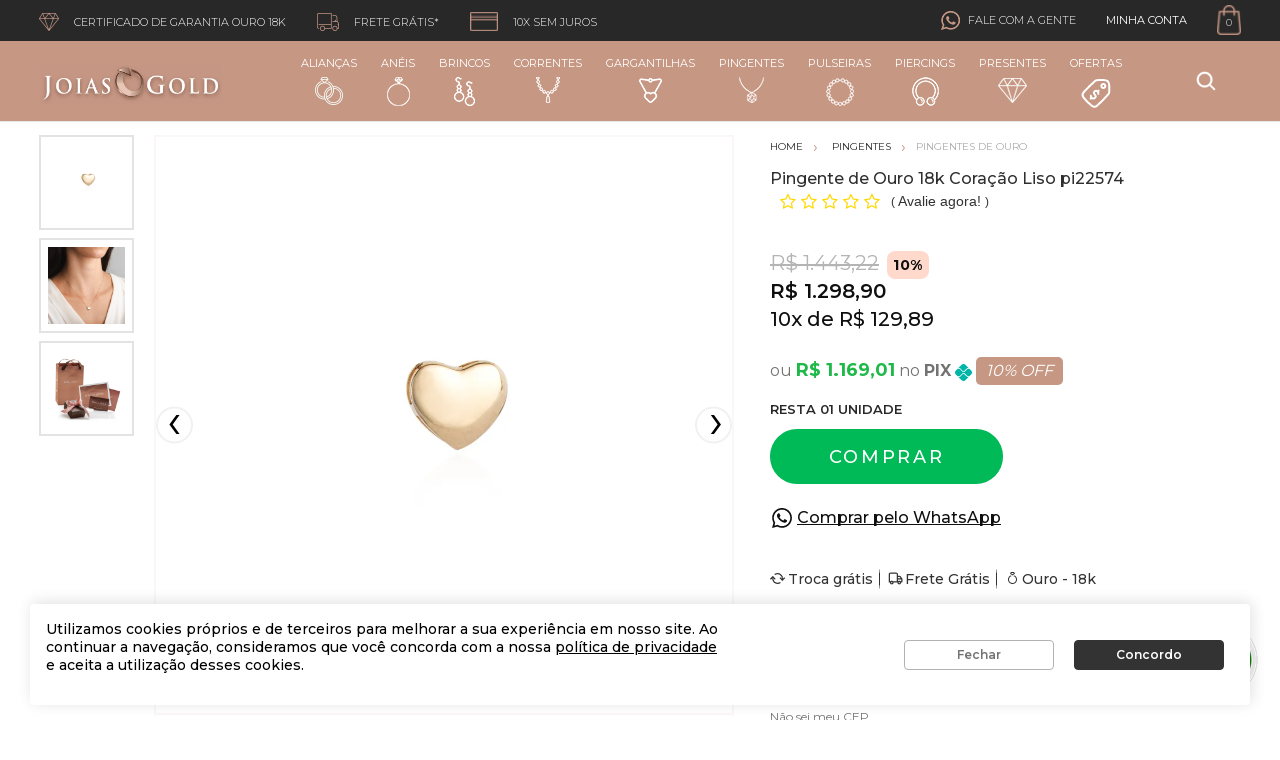

--- FILE ---
content_type: text/html; charset=utf-8
request_url: https://www.joiasgold.com.br/pingente-ouro-18k-coracao-liso-pi22574/p
body_size: 23553
content:
<!DOCTYPE html >
<html xmlns="http://www.w3.org/1999/xhtml" xmlns:vtex="http://www.vtex.com.br/2009/vtex-common" xmlns:vtex.cmc="http://www.vtex.com.br/2009/vtex-commerce" lang="pt-BR">
  <head prefix="og: http://ogp.me/ns# fb: http://ogp.me/ns/fb# product: http://ogp.me/ns/product#"><meta name="language" content="pt-BR" />
<meta name="country" content="BRA" />
<meta name="currency" content="R$" />
<meta http-equiv="Content-Type" content="text/html;charset=utf-8" />
<meta name="description" content="" />
<meta name="Abstract" content="Pingente de Ouro 18k Coração Liso pi22574" />
<meta name="author" content="Joiasgold" />
<meta name="copyright" content="Joiasgold" />
<meta name="vtex-version" content="1.0.0.0" />
<meta http-equiv="pragma" content="no-cache" />
<meta name="robots" content="index, follow" /><title>Pingente de Ouro 18k Coração Liso pi22574 - joiasgold</title><script type="text/javascript" language="javascript">var jscheckoutUrl = 'https://www.joiasgold.com.br/checkout/#/cart';var jscheckoutAddUrl = 'https://www.joiasgold.com.br/checkout/cart/add';var jscheckoutGiftListId = '';var jsnomeSite = 'joiasgold';var jsnomeLoja = 'joiasgold';var jssalesChannel = '1';var defaultStoreCurrency = 'R$';var localeInfo = {"CountryCode":"BRA","CultureCode":"pt-BR","CurrencyLocale":{"RegionDisplayName":"Brazil","RegionName":"BR","RegionNativeName":"Brasil","TwoLetterIsoRegionName":"BR","CurrencyEnglishName":"Brazilian Real","CurrencyNativeName":"Real","CurrencySymbol":"R$","ISOCurrencySymbol":"BRL","Locale":1046,"Format":{"CurrencyDecimalDigits":2,"CurrencyDecimalSeparator":",","CurrencyGroupSeparator":".","CurrencyGroupSize":3,"StartsWithCurrencySymbol":true},"FlagUrl":"http://www.geonames.org/flags/x/br.gif"}};</script> 
<script type="text/javascript" language="javascript">vtxctx = {"skus":"2066470","searchTerm":"","categoryId":"87","categoryName":"Pingentes de Ouro","departmentyId":"81","departmentName":"Pingentes","isOrder":"0","isCheck":"0","isCart":"0","actionType":"","actionValue":"","login":null,"url":"www.joiasgold.com.br","transurl":"www.joiasgold.com.br"};</script> 
<script language="javascript" src="https://joiasgold.vteximg.com.br/scripts/mobile/mdetect.js?v=1.0.0.0"   type="text/javascript"></script>
<script language="javascript" src="https://joiasgold.vteximg.com.br/scripts/mobile/mdetect2.js?v=1.0.0.0"   type="text/javascript"></script>
<script language="javascript" src="https://io.vtex.com.br/front-libs/jquery/1.8.3/jquery-1.8.3.min.js?v=1.0.0.0"   type="text/javascript"></script>
<script language="javascript" src="https://joiasgold.vteximg.com.br/scripts/swfobject.js?v=1.0.0.0"   type="text/javascript"></script>
<script language="javascript" src="https://joiasgold.vteximg.com.br/scripts/vtex.ajax.wait.js?v=1.0.0.0"   type="text/javascript"></script>
<script language="javascript" src="https://joiasgold.vteximg.com.br/scripts/vtex.common.js?v=1.0.0.0"   type="text/javascript"></script>
<script language="javascript" src="https://vtex.vtexassets.com/_v/public/assets/v1/npm/@vtex/render-extension-loader@0.1.6/lib/render-extension-loader.js?v=1.0.0.0"   type="text/javascript"></script>
<script language="javascript" src="https://io.vtex.com.br/rc/rc.js?v=1.0.0.0"   type="text/javascript"></script>
<script language="javascript" src="https://activity-flow.vtex.com/af/af.js?v=1.0.0.0"   type="text/javascript"></script>
<script language="javascript" src="https://joiasgold.vteximg.com.br/scripts/vtex.tagmanager.helper.js?v=1.0.0.0"   type="text/javascript"></script>
<script language="javascript" src="https://io.vtex.com.br/portal-ui/v1.21.0/scripts/vtex-events-all.min.js?v=1.0.0.0"   type="text/javascript"></script>
<script language="javascript" src="https://io.vtex.com.br/portal-ui/v1.21.0/scripts/vtex-analytics.js?v=1.0.0.0"   type="text/javascript"></script>
<script language="javascript" src="https://io.vtex.com.br/front-libs/front-i18n/0.7.2/vtex-i18n.min.js?v=1.0.0.0"   type="text/javascript"></script>
<script language="javascript" src="https://io.vtex.com.br/front-libs/front-utils/3.0.8/underscore-extensions.js?v=1.0.0.0"   type="text/javascript"></script>
<script language="javascript" src="https://joiasgold.vteximg.com.br/scripts/currency-format.min.js?v=1.0.0.0"   type="text/javascript"></script>
<script language="javascript" src="https://io.vtex.com.br/front-libs/dustjs-linkedin/2.3.5/dust-core-2.3.5.min.js?v=1.0.0.0"   type="text/javascript"></script>
<script language="javascript" src="https://io.vtex.com.br/portal-plugins/2.9.13/js/catalog-sdk.min.js?v=1.0.0.0"   type="text/javascript"></script>
<script language="javascript" src="https://io.vtex.com.br/vtex.js/v2.13.1/vtex.min.js?v=1.0.0.0"   type="text/javascript"></script>
<script language="javascript" src="https://joiasgold.vteximg.com.br/scripts/jquery.ui.core.js?v=1.0.0.0"   type="text/javascript"></script>
<script language="javascript" src="https://joiasgold.vteximg.com.br/scripts/autocomplete/jquery.ui.widget.js?v=1.0.0.0"   type="text/javascript"></script>
<script language="javascript" src="https://joiasgold.vteximg.com.br/scripts/autocomplete/jquery.ui.position.js?v=1.0.0.0"   type="text/javascript"></script>
<script language="javascript" src="https://joiasgold.vteximg.com.br/scripts/autocomplete/jquery.ui.autocomplete.js?v=1.0.0.0"   type="text/javascript"></script>
<script language="javascript" src="https://joiasgold.vteximg.com.br/scripts/vtex.commerce.search.js?v=1.0.0.0"   type="text/javascript"></script>
<script language="javascript" src="https://joiasgold.vteximg.com.br/scripts/vtex.viewpart.fulltextsearchbox.js?v=1.0.0.0"   type="text/javascript"></script>
<script language="javascript" src="https://io.vtex.com.br/portal-plugins/2.9.13/js/portal-sku-selector-with-template-v2.min.js?v=1.0.0.0"   type="text/javascript"></script>
<script language="javascript" src="https://io.vtex.com.br/portal-plugins/2.9.13/js/portal-price-with-template2.min.js?v=1.0.0.0"   type="text/javascript"></script>
<script language="javascript" src="https://io.vtex.com.br/portal-plugins/2.9.13/js/portal-buy-button-v2.1.min.js?v=1.0.0.0"   type="text/javascript"></script>
<script language="javascript" src="https://io.vtex.com.br/portal-plugins/2.9.13/js/portal-notify-me-with-template.min.js?v=1.0.0.0"   type="text/javascript"></script>
<script language="javascript" src="https://io.vtex.com.br/portal-plugins/2.9.13/js/portal-template-as-modal.min.js?v=1.0.0.0"   type="text/javascript"></script>
<script language="javascript" src="https://joiasgold.vteximg.com.br/scripts/vtex.cookie.js?v=1.0.0.0"   type="text/javascript"></script>
<script language="javascript" src="https://joiasgold.vteximg.com.br/scripts/jquery.pager.js?v=1.0.0.0"   type="text/javascript"></script>
<link href="https://fonts.googleapis.com/css?family=Montserrat:300,400,500,600,700&amp;display=swap" rel="stylesheet" /><link href="https://joiasgold.vteximg.com.br/arquivos/joiasgold-vendor.min.css?v=636757323647830000" rel="stylesheet" type="text/css" /><link href="https://joiasgold.vteximg.com.br/arquivos/joiasgold-app.min.css?v=638494900079000000" rel="stylesheet" type="text/css" /><link href="https://joiasgold.vteximg.com.br/arquivos/new-joiasgold-cnv-v6.min.css?v=636856848825830000" rel="stylesheet" type="text/css" /><link rel="stylesheet" type="text/css" href="https://joiasgold.vteximg.com.br/arquivos/0-jsg-web-style.css?v=638671033148000000" /><link rel="stylesheet" type="text/css" href="https://joiasgold.vteximg.com.br/arquivos/all.min.css?v=638599325321500000" /><link rel="stylesheet" type="text/css" href="https://joiasgold.vteximg.com.br/arquivos/jg-bf-2022-flag.css?v=638363949571400000" /><link rel="stylesheet" href="https://joiasgold.vteximg.com.br/arquivos/nrcx-desk-lgpd.css?v=1" /><link rel="stylesheet" href="https://joiasgold.vteximg.com.br/arquivos/JG-ajuste-valor-pix.css?v=4" /><link rel="stylesheet" href="https://joiasgold.vteximg.com.br/arquivos/jg-preco-pdp-kit.css?v=5" /><link href="https://joiasgold.vteximg.com.br/arquivos/joiasgold.product.min.css?v=638608764365600000" rel="stylesheet" type="text/css" /><script type="text/javascript">
        window.goToTopPage = function () {
            return true;
        }
    </script><meta charset="UTF-8" /><meta http-equiv="X-UA-Compatible" content="IE=Edge" /><meta content="css: 1.3" /><meta name="viewport" content="width=device-width, initial-scale=1.0, maximum-scale=1.0, user-scalable=no" /><link rel="shortcut icon" type="image/x-icon" href="/arquivos/joiasgold-favicon.ico?v=635804338115670000" /><meta name="p:domain_verify" content="7953f5e205e9296c06ac9541b41d8405" /><meta name="facebook-domain-verification" content="7r3ocfcxacoxynklix3lpfm8wcsyqs" /><meta name="google-site-verification" content="OsLRgUo-TGB5SAGFjXZ8CrSG2WVyACrGXoI6AIIWqBI" /><style>
    .flag.gold-november{
        display: none !important;
    }
</style><style>
    /* esconde temporariamente flag em estoque da PDP */
    .conversion-flag.stock, .conversion-flag.stock + .conversion-flag:after {
        display: none!important;
    }
</style><meta name="controller" content="Product" /><!--<link href="/arquivos/joiasgold-product.min.css?v=20210719" rel="stylesheet" type="text/css" />--><style>
            #caracteristicas tr .Descricao-Augusto-Joias {
                display: none;
            }
        
            .preco-vtex{
                display:none;
            }
            .widget__promo{
                display: none !important;
            }
        </style><script language="javascript">var ___scriptPathTransac = '';</script><script language="javascript">var ___scriptPath = '';</script>
<!-- Start - WebAnalyticsViewPart -->
<script> var defaultUtmFromFolder = '';</script>
<!-- CommerceContext.Current.VirtualFolder.Name: @Produto@ -->

<script>
vtex.events.addData({"pageCategory":"Product","pageDepartment":"Pingentes","pageUrl":"http://www.joiasgold.com.br/pingente-ouro-18k-coracao-liso-pi22574/p","pageTitle":"Pingente de Ouro 18k Coração Liso pi22574 - joiasgold","skuStockOutFromShelf":[],"skuStockOutFromProductDetail":[],"shelfProductIds":[],"accountName":"joiasgold","pageFacets":[],"productId":"2014907","productReferenceId":"PI22574","skuStocks":{"2066470":1},"productName":"Pingente de Ouro 18k Coração Liso pi22574","productBrandId":1,"productBrandName":"Joiasgold","productDepartmentId":81,"productDepartmentName":"Pingentes","productCategoryId":87,"productCategoryName":"Pingentes de Ouro","productListPriceFrom":"1443.22","productListPriceTo":"1443.22","productPriceFrom":"1298.9","productPriceTo":"1298.9","sellerId":"1","sellerIds":"1"});
</script>

<script>
(function(w,d,s,l,i){w[l]=w[l]||[];w[l].push({'gtm.start':
                            new Date().getTime(),event:'gtm.js'});var f=d.getElementsByTagName(s)[0],
                            j=d.createElement(s),dl=l!='dataLayer'?'&l='+l:'';j.async=true;j.src=
                            '//www.googletagmanager.com/gtm.js?id='+i+dl;f.parentNode.insertBefore(j,f);
                            })(window,document,'script','dataLayer','GTM-NM49S7VK');
</script>

<script>
var helper = new vtexTagManagerHelper('productView'); helper.init();
</script>

<!-- End - WebAnalyticsViewPart -->
<link rel="canonical" href="https://www.joiasgold.com.br/pingente-ouro-18k-coracao-liso-pi22574/p" /><script>var skuJson_0 = {"productId":2014907,"name":"Pingente de Ouro 18k Coração Liso pi22574","salesChannel":"1","available":true,"displayMode":"especificacao","dimensions":[],"dimensionsInputType":{},"dimensionsMap":{},"skus":[{"sku":2066470,"skuname":"Pingente de Ouro 18k Coração Liso pi22574","dimensions":{},"available":true,"availablequantity":1,"cacheVersionUsedToCallCheckout":"_","listPriceFormated":"R$ 1.443,22","fullSellingPrice":"R$ 1.298,90","listPrice":144322,"taxFormated":"R$ 0,00","taxAsInt":0,"bestPriceFormated":"R$ 1.298,90","bestPrice":129890,"spotPrice":116901,"priceToken":"eyJhbGciOiJFUzI1NiIsImtpZCI6ImY5ZTI5NTJkLTdkMDMtNGQ5MC1iMDFmLTU4NDExZGZlNzBiMyIsInR5cCI6IkpXVCJ9.[base64].7ZyakEvZ6nlE_d085LjUi2K2k7Pg6cGy7ulepoSYHFDmIIdsKE2AA-nomiUaW_iW4SuYtZy7ig8XjCznI3Ne7A","installments":10,"installmentsValue":12989,"installmentsInsterestRate":0,"image":"https://joiasgold.vteximg.com.br/arquivos/ids/237645-1000-1000/pingente-ouro-dezoito-kilates-coracao-liso-joiasgold.jpg?v=638139816003470000","sellerId":"1","seller":"Joiasgold","measures":{"cubicweight":1.0000,"height":13.0000,"length":22.0000,"weight":75.0000,"width":5.0000},"unitMultiplier":1.0000,"rewardValue":0}]};CATALOG_SDK.setProductWithVariationsCache(skuJson_0.productId, skuJson_0); var skuJson = skuJson_0;</script></head>
  <!--/head-->
  <body class="produto"><div class="ajax-content-loader" rel="/no-cache/callcenter/disclaimer"></div><div id="app" class="wrapper"><header class="header teste1"><div style="display: none">00-reskin-joias-gold-header</div><div class="header__bar"><div class="shell shell--alt">
  <ul class="list-links header__list">
    <li>
      <i class="ico-diamond"></i>
      <span class="hidden-xs">Certificado de garantia ouro 18k</span>
    </li>
    <li>
      <i class="ico-truck"></i>
      <span class="hidden-xs">Frete grátis*</span>
    </li>
    <li>
      <i class="ico-box"></i>
      <span class="hidden-xs">10x sem juros</span>
    </li>
  </ul>
<!-- /.list-links --><nav class="nav-utilities header__utilities"><ul><li class="tooltip-holder tooltip-holder--contacts"><i class="ico-buble"></i><span class="hidden-xs">Fale com a gente</span><div class="tooltip"><ul class="list-contacts"><li><i class="ico-chat"></i><strong><a href="/institucionais/central-de-atendimento">Chat Online</a></strong></li><li><i class="ico-phone"></i><span>
                      Pode nos ligar nesse número:
  
                      <a class="av-schema-contact-point-item" data-type="customer service" data-telephone="+55-0800-003-03-03" data-contact="true" href="tel:08000030303"><span itemprop="telephone">0800 003 0303</span></a></span></li><li><i class="ico-whats"></i><span>
                      ou Chama a gente no Whats:
  
                      <a class="av-schema-contact-point-item" data-type="customer service" data-telephone="+55-48-99139-6859" href="https://api.whatsapp.com/send?phone=5548991492857"><span itemprop="telephone">(48) 99149-2857</span></a></span></li></ul><!-- /.list-contacts --></div><!-- /.tooltip --></li><profile></profile><mini-cart></mini-cart></ul></nav><!-- /.nav-utilities --></div><!-- /.shell --></div><!-- /.header__bar --><div class="header__main"><div class="shell shell--alt"><div class="header__inner"><a href="/" class="logo header__logo" itemprop="url"><img class="av-schema-logo" src="https://joiasgold.vteximg.com.br/arquivos/logomobile.png?v=637105608210730000" alt="Joiasgold" title="Joiasgold" itemprop="logo image" /><meta itemprop="name" content="Joiasgold - Sua Joalheria Online" /></a><nav class="nav header__nav"><ul><li><a href="/aliancas">Alianças<i class="ico-alliances"></i></a><div class="dropdown"><div class="dropdown__content"><section class="section-dropdown section-dropdown--light"><div class="section__head"><h3 class="section__title"><a href="/aliancas/aliancas-de-ouro"><span>Alianças</span></a></h3><!-- /.section__title --></div><!-- /.section__head --><div class="section__body"><div class="links"><ul><li><a href="/aliancas/aliancas-com-diamantes">Alianças com Diamantes</a></li><li><a href="/aliancas/aliancas-de-bodas">Alianças de Bodas</a></li><li><a href="/aliancas/aliancas-tradicionais">Alianças Tradicionais</a></li><li><a href="/aliancas/aliancas-de-ouro">Alianças de Ouro</a></li><li><a href="/aliancas/aliancas-de-ouro/branco">Alianças de Ouro Branco</a></li><li><a href="/aliancas/aliancas-de-namoro">Alianças de Namoro</a></li><li><a href="/aliancas/aliancas-de-noivado">Alianças de Noivado</a></li><li><a href="/aliancas/aliancas-de-casamento">Alianças de Casamento</a></li><li><a href="/aliancas/aliancas-ocas">Alianças Ocas</a></li><li><a href="/aliancas/alianca-de-aco">Alianças de Aço</a></li><li><a href="/aliancas/aliancas-de-casamento-lancamentos">Alianças de Casamento Lançamentos</a></li></ul></div><!-- /.links --></div><!-- /.section__body --></section><!-- /.section --></div><!-- /.dropdown__content --></div><!-- /.dropdown --></li><li><a href="/aneis">Anéis<i class="ico-rings"></i></a><div class="dropdown"><div class="dropdown__content"><section class="section-dropdown section-dropdown--light"><div class="section__head"><h3 class="section__title"><a href="/aneis"><span> Anéis </span></a></h3><!-- /.section__title --></div><!-- /.section__head --><div class="section__body"><div class="links"><ul><li><a href="/aneis/anel-chuveiro">Anel Chuveiro</a></li><li><a href="/aneis/anel-de-casamento">Anel de Casamento</a></li><li><a href="/aneis/anel-de-compromisso">Anel de Compromisso</a></li><li><a href="/aneis/anel-de-diamante">Anel de Diamante</a></li><li><a href="/aneis/aparador-de-alianca">Aparador de Aliança</a></li><li><a href="/aneis/anel-religioso">Anel Religioso</a></li><li><a href="/aneis/meia-alianca">Meia Aliança</a></li><li><a href="/aneis/anel-de-pedras-preciosas">Anel de Pedras Preciosas</a></li><li><a href="/aneis/anel-de-noivado">Anel de Noivado</a></li><li><a href="/aneis">Anel de Ouro</a></li><li><a href="/aneis/anel-de-perola">Anel de Pérola</a></li><li><a href="/aneis/anel-de-zirconias">Anel de Zircônias</a></li><li><a href="/aneis/anel-infantil">Anel Infantil</a></li><li><a href="/aneis/anel-masculino">Anel Masculino</a></li><li><a href="/aneis/anel-falange">Anel Falange</a></li><li><a href="/aneis/anel-de-formatura">Anel de Formatura</a></li><li><a href="/aneis/anel-de-formatura/administracao">Formatura Administração</a></li><li><a href="/aneis/anel-de-formatura/arquitetura">Formatura Arquitetura</a></li><li><a href="/aneis/anel-de-formatura/contabilidade">Formatura Contabilidade</a></li><li><a href="/aneis/anel-de-formatura/direito">Formatura Direito</a></li><li><a href="/aneis/anel-de-formatura/educacao-fisica">Formatura Educação Fisica</a></li><li><a href="/aneis/anel-de-formatura/enfermagem">Formatura Enfermagem</a></li><li><a href="/aneis/anel-de-formatura/engenharia">Formatura Engenharia</a></li><li><a href="/aneis/anel-de-formatura/engenharia-civil">Formatura Engenharia Civil</a></li><li><a href="/aneis/anel-de-formatura/ensino-medio">Formatura Ensino Médio</a></li><li><a href="/aneis/anel-de-formatura/farmaciaa">Formatura Farmácia</a></li><li><a href="/aneis/anel-de-formatura/fisioterapia">Formatura Fisioterapia</a></li><li><a href="/aneis/anel-de-formatura/jornalismo">Formatura Jornalismo</a></li><li><a href="/aneis/anel-de-formatura/medicina">Formatura Medicina</a></li><li><a href="/aneis/anel-de-formatura/nutricao">Formatura Nutrição</a></li><li><a href="/aneis/anel-de-formatura/odontologia">Formatura Odontologia</a></li><li><a href="/aneis/anel-de-formatura/pedagogia">Formatura Pedagogia</a></li><li><a href="/aneis/anel-de-formatura/psicologia">Formatura Psicologia</a></li><li><a href="/aneis/anel-de-formatura/servico-social">Formatura Serviço Social</a></li></ul></div></div><!-- /.section__body --></section><!-- /.section --></div><!-- /.dropdown__content --></div><!-- /.dropdown --></li><li><a href="/brincos">Brincos
                  <i class="ico-earrings"></i></a><div class="dropdown"><div class="dropdown__content"><section class="section-dropdown section-dropdown--light"><div class="section__head"><h3 class="section__title"><a href="/brincos"><span> Brincos </span></a></h3><!-- /.section__title --></div><!-- /.section__head --><div class="section__body"><div class="links"><ul><li><a href="/brincos/brinco-de-ouro">Brinco de Ouro</a></li><li><a href="/brincos/brinco-de-ouro-branco">Brinco de Ouro Branco</a></li><li><a href="/brincos/brinco-de-ouro-rose">Brinco de Ouro Rosê</a></li><li><a href="/brincos/brincos-de-argola">Brincos de Argola</a></li><li><a href="/brincos/brincos-ear-cuff">Brincos Ear-Cuff</a></li><li><a href="/brincos/brincos-de-bola">Brincos de Bola</a></li><li><a href="/brincos/brincos-cartier">Brincos Cartier</a></li><li><a href="/brincos/brincos-chuveiro">Brincos Chuveiro</a></li><li><a href="/brincos/brincos-de-diamante">Brincos de Diamante</a></li><li><a href="/brincos/brinco-de-segundo-furo">Brinco de Segundo Furo</a></li><li><a href="/brincos/brincos-de-formatura">Brincos de Formatura</a></li><li><a href="/brincos/brincos-de-pedras-preciosas">Brincos de Pedras Preciosas</a></li><li><a href="/brincos/brincos-de-perola">Brincos de Pérola</a></li><li><a href="/brincos/brincos-de-zirconia">Brincos de Zircônia</a></li><li><a href="/brincos/brincos-pendurado">Brincos Pendurado</a></li><li><a href="/brincos/brinco-lancamento">Brincos Lançamentos</a></li><li><a href="/brincos/brincos-promocaoo">Brincos Promoção</a></li><li><a href="/brincos/brincos-infantil">Brincos Infantil</a></li><li><a href="/brincos/brincos-masculinos">Brincos Masculinos</a></li><li><a href="/brincos/brincos-sem-pedra">Brincos sem Pedra</a></li></ul></div></div><!-- /.section__body --></section><!-- /.section --></div><!-- /.dropdown__content --></div><!-- /.dropdown --></li><li><a href="/correntes">Correntes
                  <i class="ico-necklace"></i></a><div class="dropdown"><div class="dropdown__content"><section class="section-dropdown section-dropdown--light"><div class="section__head"><h3 class="section__title"><a href="/correntes"><span> Correntes </span></a></h3><!-- /.section__title --></div><!-- /.section__head --><div class="section__body"><div class="links"><ul><li><a href="/correntes/cordao-de-ouro">Cordão de Ouro</a></li><li><a href="/correntes/corrente-especial">Corrente Especial</a></li><li><a href="/correntes/corrente-feminina">Corrente Feminina</a></li><li><a href="/correntes/correntinha-de-ouro">Correntinha de Ouro</a></li><li><a href="/correntes/corrente-com-pingente-masculino">Corrente com Pingente Masculino</a></li><li><a href="/correntes/corrente-leve">Corrente Leve</a></li><li><a href="/correntes/corrente-macica">Corrente Maciça</a></li><li><a href="/correntes/corrente-grossa">Corrente Grossa</a></li><li><a href="/correntes/corrente-masculina">Corrente Masculina</a></li><li><a href="/correntes/correntes-de-ouro-rose">Corrente de Ouro Rosê</a></li><li><a href="/correntes/corrente-oca">Corrente Oca</a></li><li><a href="/correntes/correntes-de-ouro">Correntes de Ouro</a></li><li><a href="/correntes/corrente-tradicional">Corrente Tradicional</a></li><li><a href="/correntes/correntes-de-ouro-branco">Correntes de Ouro Branco</a></li><li><a href="/correntes/correntes-de-lancamentos">Correntes Lançamentos</a></li></ul></div></div><!-- /.section__body --></section><!-- /.section --></div><!-- /.dropdown__content --></div><!-- /.dropdown --></li><li><a href="/gargantilhas">Gargantilhas<i class="ico-chokers"></i></a><div class="dropdown"><div class="dropdown__content"><section class="section-dropdown section-dropdown--light"><div class="section__head"><h3 class="section__title"><a href="/gargantilhas"><span> Gargantilhas </span></a></h3><!-- /.section__title --></div><!-- /.section__head --><div class="section__body"><div class="links"><ul><li><a href="/gargantilhas/colar-com-letra">Colar com Nome</a></li><li><a href="/gargantilhas/escapulario">Escapulário</a></li><li><a href="/gargantilhas/gargantilha-choker">Gargantilha Choker</a></li><li><a href="/gargantilhas/gargantilha-da-mamae">Gargantilha da Mamãe</a></li><li><a href="/gargantilhas/ponto-de-luz">Gargantilha Ponto de Luz</a></li><li><a href="/gargantilhas/terco">Gargantilha Terço</a></li><li><a href="/gargantilhas/gargantilha-de-diamante">Gargantilha de Diamante</a></li><li><a href="/gargantilhas/gargantilha-de-nome">Gargantilha de Nome</a></li><li><a href="/gargantilhas/gargantilha-de-ouro">Gargantilha de Ouro</a></li><li><a href="/gargantilhas/gargantilha-de-ouro-branco">Gargantilha de Ouro Branco</a></li><li><a href="/gargantilhas/gargantilha-sem-pedra">Gargantilha sem Pedra</a></li><li><a href="/gargantilhas/gargantilha-gravata">Gargantilha Gravata</a></li><li><a href="/gargantilhas/gargantilha-de-pedra-preciosa">Gargantilha de Pedra Preciosa</a></li><li><a href="/gargantilhas/gargantilha-de-perola">Gargantilha de Pérola</a></li><li><a href="/gargantilhas/gargantilha-de-zirconia">Gargantilha de Zircônia</a></li><li><a href="/gargantilhas/gargantilha-familia-feliz">Gargantilha Família Feliz</a></li><li><a href="/gargantilhas/gargantilhas-lancamento">Gargantilhas Lançamentos</a></li><li><a href="/gargantilhas/gargantilhas-em-promocao">Gargantilha em Promoção</a></li></ul></div></div><!-- /.section__body --></section><!-- /.section --></div><!-- /.dropdown__content --></div><!-- /.dropdown --></li><li><a href="/pingentes">Pingentes<i class="ico-pendants"></i></a><div class="dropdown"><div class="dropdown__content"><section class="section-dropdown section-dropdown--light"><div class="section__head"><h3 class="section__title"><a href="/pingentes"><span> Pingentes </span></a></h3><!-- /.section__title --></div><!-- /.section__head --><div class="section__body"><div class="links"><ul><li><a href="/pingentes/amuletos">Amuletos</a></li><li><a href="/pingentes/berloques">Berloques</a></li><li><a href="/pingentes/crucifixo">Crucifixo</a></li><li><a href="/pingentes/medalhas">Medalhas</a></li><li><a href="/pingentes/pingentes-de-simbolos">Pingente Símbolos</a></li><li><a href="/pingentes/pingente-de-diamante">Pingente de Diamante</a></li><li><a href="/pingentes/pingente-de-formatura">Pingente de Formatura</a></li><li><a href="/pingentes/pingente-de-letra">Pingente de Letra</a></li><li><a href="/pingentes/pingentes-de-bichos">Pingentes de Bichos</a></li><li><a href="/pingentes/pingente-signo">Pingente Signo</a></li><li><a href="/pingentes/pingente-de-pedras-preciosas">Pingente de Pedras Preciosas</a></li><li><a href="/pingentes/pingente-de-perola">Pingente de Pérola</a></li><li><a href="/pingentes/pingente-de-zirconia">Pingente de Zircônia</a></li><li><a href="/pingentes/pingente-infantil">Pingente Infantil</a></li><li><a href="/pingentes/pingente-religioso">Pingente Religioso</a></li><li><a href="/pingentes/pingente-masculino">Pingente Masculino</a></li><li><a href="/pingentes/pingente-sem-pedra">Pingente sem Pedra</a></li><li><a href="/pingentes/pingente-menina">Pingente Menina</a></li><li><a href="/pingentes/pingente-menino">Pingente Menino</a></li><li><a href="/pingentes/pingentes-lancamentos">Pingente Lançamento</a></li><li><a href="/pingentes/pingentes-promocao">Pingentes Promoção</a></li></ul></div></div><!-- /.section__body --></section><!-- /.section --></div><!-- /.dropdown__content --></div><!-- /.dropdown --></li><li><a href="/pulseiras">Pulseiras<i class="ico-bracelets"></i></a><div class="dropdown"><div class="dropdown__content"><section class="section-dropdown section-dropdown--light"><div class="section__head"><h3 class="section__title"><a href="/pulseiras"><span> Pulseiras </span></a></h3><!-- /.section__title --></div><!-- /.section__head --><div class="section__body"><div class="links"><ul><li><a href="/pulseiras/braceletes">Braceletes</a></li><li><a href="/pulseiras/tornozeleira-de-ouro">Tornozeleiras</a></li><li><a href="/pulseiras/pulseira-feminina">Pulseira Feminina</a></li><li><a href="/pulseiras/pulseira-masculina">Pulseira Masculina</a></li><li><a href="/pulseiras/pulseira-de-pedra-preciosa">Pulseira de Pedra Preciosa</a></li><li><a href="/pulseiras/pulseira-sem-pedra">Pulseira sem pedra</a></li><li><a href="/pulseiras/pulseira-com-pingente">Pulseira com Pingente</a></li><li><a href="/pulseiras/pulseira-de-zirconia">Pulseira de Zircônia</a></li><li><a href="/pulseiras/pulseira-infantil">Pulseira Infantil</a></li><li><a href="/pulseiras/pulseira-infantil-personalizada">Pulseira Infantil Personalizada</a></li><li><a href="/pulseiras/pulseira-de-ouro">Pulseira de Ouro</a></li><li><a href="/pulseiras/pulseira-de-diamante">Pulseira Diamante</a></li><li><a href="/pulseiras/pulseira-religiosa">Pulseira Religiosa</a></li><li><a href="/pulseiras/pulseira-masculina-aco">Pulseira Masculina Aço</a></li><li><a href="/pulseiras/pulseira-masculina-aco-couro-e-ouro">Pulseira Masculina Aço, Couro e Ouro</a></li><li><a href="/pulseiras/pulseira-masculina-couro">Pulseira Masculina Couro</a></li><li><a href="/pulseiras/pulseira-perola">Pulseira Pérola</a></li><li><a href="/pulseiras/pulseiras-lancamentos">Pulseiras Lançamentos</a></li><li><a href="/pulseiras/pulseiras-promocao">Pulseira Promoção</a></li></ul></div></div><!-- /.section__body --></section><!-- /.section --></div><!-- /.dropdown__content --></div><!-- /.dropdown --></li><li><a href="/piercing">Piercings <i class="ico-piercings"></i></a><div class="dropdown"><div class="dropdown__content"><section class="section-dropdown section-dropdown--light"><div class="section__head"><h3 class="section__title"><a href="/piercing"><span> Piercings </span></a></h3><!-- /.section__title --></div><!-- /.section__head --><div class="section__body"><div class="links"><ul><li><a href="/piercing/piercing-de-ouro">Piercing de Ouro</a></li><li><a href="/piercing/piercing-de-orelha">Piercing de Orelha</a></li><li><a href="/piercing/piercing-de-nariz">Piercing de Nariz</a></li><li><a href="/piercing/piercing-de-sobrancelha">Piercing de Sobrancelha</a></li><li><a href="/piercing/piercing-de-umbigo">Piercing de Umbigo</a></li><li><a href="/piercing/piercing-de-labio">Piercing de Labio</a></li><li><a href="/piercing/piercing-de-boca">Piercing de Boca</a></li><li><a href="/piercing/piercing-de-mamilo">Piercing de Mamilo</a></li><li><a href="/piercing/piercing-lancamento">Piercing Lançamentos</a></li></ul></div></div><!-- /.section__body --></section><!-- /.section --></div><!-- /.dropdown__content --></div><!-- /.dropdown --></li><li><a href="/presentes">Presentes<i class="ico-diamond-black"></i></a><div class="dropdown"><div class="dropdown__content"><section class="section-dropdown section-dropdown--light"><div class="section__head"><h3 class="section__title"><a href="/presenter"><span> Presentes </span></a></h3><!-- /.section__title --></div><!-- /.section__head --><div class="section__body"><div class="links"><ul><li><a href="/presentes/aniversario-para-ela" title="Aniversário para Ela">Para Ela</a></li><li><a href="/presentes/aniversario-para-ele" title="Aniversário para Ele">Para Ele</a></li><li><a href="/presentes/aniversario-de-casamento" title="Aniversário de Casamento">Aniversário de Casamento</a></li><li><a href="/presentes/aniversario-de-namoro" title="Aniversário de Namoro">Aniversário de Namoro</a></li><li><a href="/presentes/15-anos" title="15 Anos">15 Anos</a></li><li><a href="/presentes/mes-das-noivas" title="Mês das Noivas">Mês das Noivas</a></li><li><a href="/presentes/dia-das-maes" title="Dia das Mães">Dia das Mães</a></li><li><a href="/presentes/formatura" title="Presentes para Formandos">Presentes para Formandos</a></li><li><a href="/presentes/dia-dos-pais" title="Dia dos Pais">Dia dos Pais</a></li><li><a href="/presentes/batizado" title="Presentes de Batizado">Presentes de Batizado</a></li><li><a href="/presentes/natal" title="Presentes de Natal">Presentes de Natal</a></li><li><a href="/presentes/ate-599" title="Presentes até R$599">Presentes até R$599</a></li><li><a href="/presentes/ate-799" title="Presentes até R$799">Presentes até R$799</a></li><li><a href="/presentes/ate-999" title="Presentes até R$999">Presentes até R$999</a></li><li><a href="/relogio" title="relógios de Pulso">Relógios de Pulso</a></li><li><a href="/relogio/orient" title="relógio Orient">Relógio Orient</a></li></ul></div><!-- /.links --></div><!-- /.section__body --></section><!-- /.section --></div><!-- /.dropdown__content --></div><!-- /.dropdown --></li><li><a href="/ofertas">
                  Ofertas
                  <svg width="32" height="33" viewBox="0 0 32 33" fill="none" xmlns="http://www.w3.org/2000/svg"><path d="M23.3333 6.99866C23.8638 6.99866 24.3725 7.20937 24.7475 7.58444C25.1226 7.95952 25.3333 8.46822 25.3333 8.99866C25.3333 9.52909 25.1226 10.0378 24.7475 10.4129C24.3725 10.7879 23.8638 10.9987 23.3333 10.9987C22.8029 10.9987 22.2942 10.7879 21.9191 10.4129C21.544 10.0378 21.3333 9.52909 21.3333 8.99866C21.3333 8.46822 21.544 7.95952 21.9191 7.58444C22.2942 7.20937 22.8029 6.99866 23.3333 6.99866Z" stroke="white" stroke-width="2" stroke-linecap="round" stroke-linejoin="round" /><path d="M3.69867 15.1907C2.36133 16.684 2.33333 18.9373 3.56 20.524C5.94268 23.617 8.71495 26.3893 11.808 28.772C13.3947 29.9987 15.648 29.9707 17.1413 28.6333C21.1781 25.0224 24.9713 21.1482 28.496 17.036C28.8519 16.627 29.071 16.117 29.1227 15.5773C29.3413 13.1827 29.7933 6.28398 27.92 4.41198C26.0467 2.53998 19.1493 2.99065 16.7547 3.21065C16.215 3.26235 15.705 3.48146 15.296 3.83732C11.1838 7.3616 7.30958 11.1543 3.69867 15.1907Z" stroke="white" stroke-width="2" stroke-linecap="round" stroke-linejoin="round" /><path d="M18.384 16.8213C18.4133 16.2853 18.5627 15.308 17.7493 14.564M17.7493 14.564C17.439 14.2944 17.0776 14.0899 16.6867 13.9627C15.0107 13.372 12.9533 15.348 14.4093 17.1573C15.192 18.1307 15.796 18.4293 15.7373 19.5333C15.6973 20.3093 14.9347 21.1213 13.9293 21.4307C13.056 21.7 12.092 21.344 11.4827 20.6627C10.7373 19.8307 10.8133 19.0467 10.8067 18.7053M17.7493 14.564L18.6667 13.6467M11.5467 20.7667L10.676 21.6373" stroke="white" stroke-width="2" stroke-linecap="round" stroke-linejoin="round" /></svg></a></li></ul></nav><!-- /.nav --><div class="search-holder header__search"><i class="ico-search"></i><div class="search"><script type="text/javascript" language="javascript"> /*<![CDATA[*/ $(document).ready(function(){currentDept = '0'; enableFullTextSearchBox('ftBoxa0b90276fb1a4411a60d9576ceb686e8', 'ftDepta0b90276fb1a4411a60d9576ceb686e8', 'ftIdxa0b90276fb1a4411a60d9576ceb686e8', 'ftBtna0b90276fb1a4411a60d9576ceb686e8', '/SEARCHTERM','Digite o que você está procurando' );}); /*]]>*/ </script><fieldset class="busca"><legend>Buscar</legend><label>Buscar</label><select id="ftDepta0b90276fb1a4411a60d9576ceb686e8"><option value="">Todo o Site</option><option value="1">Alianças</option><option value="7">Anéis</option><option value="35">Brincos</option><option value="58">Correntes</option><option value="67">Pulseiras</option><option value="74">Gargantilhas</option><option value="81">Pingentes</option><option value="103">Presentes</option><option value="122">Joias</option><option value="134">Correntaria</option><option value="143">Par de Alianças</option><option value="201">Damma</option><option value="208">Ouro</option><option value="216">Joia Personalizada</option><option value="219">Diamantes</option><option value="222">Aliança Unidade Ouro</option><option value="121">Alianças de Noivado</option><option value="227">Alianças de Compromisso</option><option value="262">Piercing</option><option value="294">Conjunto</option><option value="344">Porta-Joias</option><option value="348">Mais Vendidos</option><option value="349">Lançamentos</option><option value="378">Promoção</option><option value="402">Óculos de Sol</option><option value="404">Relógio</option></select><input type="hidden" id=ftIdxa0b90276fb1a4411a60d9576ceb686e8 value="" /><input id="ftBoxa0b90276fb1a4411a60d9576ceb686e8" class="fulltext-search-box" type="text" size="20" accesskey="b" /><input id="ftBtna0b90276fb1a4411a60d9576ceb686e8" type="button" value="Buscar" class="btn-buscar" /></fieldset></div><!-- /.search --></div><!-- /.search-holder --></div><!-- /.header__inner --></div><!-- /.shell --></div><!-- /.header__main --></header><div class="main testeclass"><div class="section-item"><div class="shell"><div class="item"><div class="item__media"><gallery-component ref="gallery"></gallery-component></div><!-- /.item__media --><div class="item__content product-loading"><div class="sk-cube-grid"><div class="sk-cube sk-cube1"></div><div class="sk-cube sk-cube2"></div><div class="sk-cube sk-cube3"></div><div class="sk-cube sk-cube4"></div><div class="sk-cube sk-cube5"></div><div class="sk-cube sk-cube6"></div><div class="sk-cube sk-cube7"></div><div class="sk-cube sk-cube8"></div><div class="sk-cube sk-cube9"></div></div><div class="widget-info"><div class="breadcrumb"><div class="bread-crumb" itemscope itemtype="http://schema.org/BreadcrumbList" >
<ul>
<li itemprop="itemListElement" itemscope itemtype="http://schema.org/ListItem" ><a href="https://www.joiasgold.com.br/" itemprop="item"><span itemprop="name">joiasgold</span></a><meta itemprop="position" content="1" /></li>
<li   itemprop="itemListElement" itemscope itemtype="http://schema.org/ListItem"><a href="https://www.joiasgold.com.br/pingentes" itemprop="item"><span itemprop="name">Pingentes</span></a><meta itemprop="position" content="2" /></li><li class="last"  itemprop="itemListElement" itemscope itemtype="http://schema.org/ListItem"><a href="https://www.joiasgold.com.br/pingentes/pingentes-de-ouro" itemprop="item"><span itemprop="name">Pingentes de Ouro</span></a><meta itemprop="position" content="3" /></li></ul>
</div>
</div><!-- /.breadcrumbs --><h1 class="widget__title"><div class="fn productName  Pingente-de-Ouro-18k-Coracao-Liso-pi22574 ">Pingente de Ouro 18k Coração Liso pi22574</div><input id="___rc-p-id"  type="hidden" value="2014907" /><input id="___rc-p-dv-id"  type="hidden" value="1298,9" /><input id="___rc-p-sku-ids"  type="hidden" value="2066470" /><input id="___rc-p-kit-ids"  type="hidden" value="" /></h1><!-- /.widget__title --><div class="widget__meta"><div class="rating"><div id="yv-review-quickreview"></div></div><!-- /.rating --></div><!-- /.widget__meta --><div class="widget__section"><selection-component><div class="sku-selector-container sku-selector-container-0" /></div><script>$('.sku-selector-container-0').skuSelector(skuJson_0, {selectSingleDimensionsOnOpening: 'true'});</script></selection-component></div><!-- /.widget__section --><div class="product-buy-component"><div class="product-price"><div class="plugin-preco"><p productIndex="0" class="descricao-preco"><em productIndex="0" class="valor-de" style="display:block">De: <strong productIndex="0" class="skuListPrice">R$ 1.443,22</strong></em><em productIndex="0" class="valor-por" >Por: <strong productIndex="0" class="skuBestPrice">R$ 1.298,90</strong></em><em productIndex="0" class="valor-dividido" style="display:block"><span><span>ou <label productIndex="0" class="skuBestInstallmentNumber">10</label>X de</span> <strong><label productIndex="0" class="skuBestInstallmentValue">R$ 129,89</label></strong></span></em><p productIndex="0" class="preco-a-vista" style="display:none">Preço a vista: <strong productIndex="0" class="skuPrice">R$ 1.169,01</strong></p><em productIndex="0" class="economia-de">Economia de <span productIndex="0" class="economy">R$ 144,32</span></em></p></div><script>$('.plugin-preco').price(2014907);</script></div><div class="product-buy"><a target="_top" class="buy-button buy-button-ref" href="https://www.joiasgold.com.br/checkout/cart/add?sku=2066470&qty=1&seller=1&sc=1&price=116901&priceToken=eyJhbGciOiJFUzI1NiIsImtpZCI6ImY5ZTI5NTJkLTdkMDMtNGQ5MC1iMDFmLTU4NDExZGZlNzBiMyIsInR5cCI6IkpXVCJ9.[base64].7ZyakEvZ6nlE_d085LjUi2K2k7Pg6cGy7ulepoSYHFDmIIdsKE2AA-nomiUaW_iW4SuYtZy7ig8XjCznI3Ne7A&cv=_&sc=1" style="display:block">Comprar</a><script>$('.buy-button-ref').buyButton(2014907, {salesChannel: 1}, {})</script><p class="unavailable-button" style="display:none">Produto Esgotado</p><input type="hidden" class="buy-button-amount" value="1"><div class="portal-notify-me-ref"></div><script>var notifyMeOptions = {'strings': {"title":"Avise-Me","explanation":"\r\n    Para ser avisado da disponibilidade deste Produto, basta preencher os campos abaixo.\r\n  ","loading":"Carregando...","namePlaceholder":"Digite seu nome...","emailPlaceholder":"Digite seu e-mail...","success":"Cadastrado com sucesso, assim que o produto for disponibilizado você receberá um email avisando.","error":"Não foi possível cadastrar. Tente mais tarde.","emailErrorMessage":"O endereço de e-mail informado é inválido."}};
$('.portal-notify-me-ref').notifyMe(2014907, notifyMeOptions);</script></div><div class="buy-whatsapp"

data-number="5548991492857"
data-message="Oi, tudo bem? Gostaria de mais detalhes sobre o produto: {{name}} - Link: {{link}}"

>

<a>Comprar pelo WhatsApp</a>
</div><!-- ATENÇÃO, esse erro prejudica a performance do seu site, o conteudo de nome Whatsapp não foi renderizado por nao ser um XDocument válido, erro: - Object reference not set to an instance of an object.--><div class="conversion-flags"></div></div><shipping></shipping></div><!-- /.widget-info --></div><!-- /.item__content --></div><!-- /.item --></div><!-- /.shell --></div><!-- /.section-item --><!--modal compra / brinde--><div class="modal__main"><div class="modal__overlay"></div><div class="modal__box"><div class="modal__close">X</div><div class="modal__info"><div class="modal__info--msg">Seu produto foi adicionado com sucesso</div><div class="modal__info--brinde"><!-- The tag <vtex.cmc:bannerBrindeGratis xmlns:vtex.cmc="http://www.vtex.com.br/2009/vtex-commerce" /> is unknown. --></div><div class="modal__info--imagem"></div><div class="modal__info--main"><div class="modal__info--nome"></div><div class="modal__info--precoatual"></div><div class="modal__info--precodesconto"></div><div class="modal__info--precoparcelado"></div></div></div><div class="modal__reguas"><div class="modal__reguafrete"><!--legacy--><div class="drop-container__content__frete-gratis"><div class="minicart-frete-gratis"><div class="txt-frete-gratis"></div><div class="barra-frete-gratis"><div class="foguete_barra"><img src="https://joiasgold.vteximg.com.br/arquivos/carrinho-fg-modal.jpg?v=636965686541900000" /></div></div><div class="balao-frete-gratis"></div><p class="validade-frete"></p></div></div><!--legacy--></div><div class="modal__reguabrinde"><div class="minicart-brinde"><div class="txt-frete-gratis"></div><div class="barra-brinde"><div class="foguete_barra_brinde"><img src="https://joiasgold.vteximg.com.br/arquivos/presente-fg-modal.jpg?v=636965686552470000" /></div></div><div class="balao-brinde"></div><p class="validade-frete"></p></div></div></div><div class="modal__buttons"><a class="modal__button--comprando">continuar comprando</a><a class="modal__button--finalizar">finalizar compra</a></div></div></div><section class="section-parts section--gray"><div class="shell shell--alt"><div class="section__inner"><div class="section__content"><div class="tabContainer"><div class="tabTitles"><div class="tabTitle active" id="description">Descrição</div><div class="tabTitle" id="details">Detalhes</div><div class="tabTitle" id="exchange">Garantia e troca</div><div class="tabTitle" id="care">Cuidados</div></div><div class="tabContents"><div class="tabContent description active" data-rel="description"><div class="productDescription"><p>Pingente de Ouro 18k Cora&ccedil;&atilde;o Liso pi22574</p><br/><p>Se voc&ecirc; &eacute; apaixonado por joias rom&acirc;nticas, este pingente de ouro amarelo 18k em formato de cora&ccedil;&atilde;o &eacute; a escolha perfeita para voc&ecirc;. Feito com ouro de alta qualidade, esta pe&ccedil;a apresenta um design minimal e elegante que &eacute; ideal para quem procura uma joia discreta e charmosa.</p><br/><p>Com um peso de 0,8g, este pingente tem uma altura de 0,87cm e uma largura de 0,98cm, o que o torna uma pe&ccedil;a delicada e sofisticada. Seu formato de cora&ccedil;&atilde;o liso &eacute; uma escolha cl&aacute;ssica e intemporal que nunca sai de moda, tornando este pingente uma adi&ccedil;&atilde;o vers&aacute;til e elegante para qualquer cole&ccedil;&atilde;o de joias.</p><br/><p>Se voc&ecirc; est&aacute; procurando por uma joia que seja ao mesmo tempo discreta e encantadora, este pingente de ouro amarelo 18k &eacute; a escolha certa. Com seu design simples e elegante, ele &eacute; perfeito para ser usado em diversas ocasi&otilde;es, seja para um encontro rom&acirc;ntico ou para um evento mais formal.</p><br/><p>N&atilde;o perca a oportunidade de adquirir este bel&iacute;ssimo pingente de ouro amarelo 18k em formato de cora&ccedil;&atilde;o e mostrar seu estilo rom&acirc;ntico de uma forma elegante e sofisticada. Esta joia &eacute; um investimento que durar&aacute; uma vida inteira e que sempre ser&aacute; lembrado como um presente especial ou um acess&oacute;rio &uacute;nico em sua cole&ccedil;&atilde;o.</p><br/><p>&nbsp;</p></div></div><div class="tabContent details hidden" data-rel="details"><div id="caracteristicas"><h4 class="group Especificacoes">Especificações</h4><table cellspacing="0" class="group Especificacoes"><tr class="even"><th class="name-field Peso">Peso</th><td class="value-field Peso">médio: 0,8g</td></tr><tr ><th class="name-field Caracteristicas">Características</th><td class="value-field Caracteristicas">Ouro Amarelo 18k</td></tr><tr class="even"><th class="name-field Altura">Altura</th><td class="value-field Altura">0,87cm</td></tr><tr ><th class="name-field Largura">Largura</th><td class="value-field Largura">0,98cm</td></tr></table></div></div><div class="tabContent exchange hidden" data-rel="exchange"></div><div class="tabContent care hidden" data-rel="care"></div></div></div></div><!-- /.section__aside --></div><!-- /.section__inner --></div><!-- /.shell --></section><!-- /.section --><!-- task #16098, insert controller placeholder QVVT and QCCT above the news section --><div class="historico-nav"><div class="ajax-content-loader" rel="/no-cache/user/navigationhistory"></div></div><section class="section colection--products"><div class="shell shell--alt" style="display: block"><div class="shelve n4colunas"><h2>Quem viu, viu também</h2>
<ul><li layout="4272184b-fb29-474c-b69a-0612d91385a6" class="pingentes-em-ouro-18k--amarelo-branco-e-mais----joiasgold">

<div class="product shelf-item" data-product-id="2017399" data-category="Pingentes de Ouro">
    <div class="promo product__promo">
        
    </div>
    <div class="selo-gn" style="width:100%;padding:6px;font-weight:600;font-size:14px;letter-spacing:2px;text-transform:uppercase;background-color:#000000;color:#FFD700;display:none">Gold Night</div>
    <!-- /.promo product__promo -->

    <a class="product__image" title="Pingente de Ouro 18k Cruz Palito Rodinado pi21756" href="https://www.joiasgold.com.br/pingente-ouro-18k-cruz-palito-rodinado-pi21756/p" itemprop="url">
        <img src="https://joiasgold.vteximg.com.br/arquivos/ids/251811-250-250/pingente-ouro-dezoito-kilates-cruz-palito-rodinado-joiasgold.jpg?v=638984644324870000" width="250" height="250" alt="pingente-ouro-dezoito-kilates-cruz-palito-rodinado-joiasgold" id="" />
        <div class="product__image__hover">
            <img src="https://joiasgold.vteximg.com.br/arquivos/ids/251834-250-250/pingente-ouro-dezoito-kilates-cruz-palito-rodinado-modelo-joiasgold.jpg?v=638989895518030000" width="250" height="250" alt="pingente-ouro-dezoito-kilates-cruz-palito-rodinado-modelo-joiasgold" id="" />

            <a title="Pingente de Ouro 18k Cruz Palito Rodinado pi21756" href="https://www.joiasgold.com.br/pingente-ouro-18k-cruz-palito-rodinado-pi21756/p" class="btn btn-shelve">Confira</a>
        </div>
        <div class="discount-flag">10,0 %</div>
    </a>

    <h3>Pingente de Ouro 18k Cruz Palito Rodinado pi21756</h3>

    <div class="yv-review-quickreview" value="2017399"></div>

    <div class="product__price">
              <div itemprop="offers" itemscope="" itemtype="http://schema.org/Offer">
          <a title="Pingente de Ouro 18k Cruz Palito Rodinado pi21756" href="https://www.joiasgold.com.br/pingente-ouro-18k-cruz-palito-rodinado-pi21756/p">
            

                          <span class="installment">10x R$ 209,25</span>
                        <span class="bestPrice">R$ 2.092,50</span>
            <meta itemprop="price" content="2092.50">
            <meta itemprop="priceCurrency" content="BRL">
          </a>
        </div>
          </div>
    <!-- /.product__price -->
    <div class="product__brand" style="display:none!important">Joiasgold</div>
    <div class="product__category" style="display:none!important">https://www.joiasgold.com.br/pingentes/pingentes-de-ouro</div>
    <div class="product__skulist" style="display:none!important"><div class='product-insertsku must-login' style='display: none;'>
<fieldset>
<ul class='insert-sku-checklist'>
<li class='is-checklist-item from-shelf first last'>
<input type='text' size='3' class='insert-sku-quantity' maxlength='3' id='isq-3e4e402c888c4f129cdfc57053ff53a9' value='1' title='Pingente de Ouro 18k Cruz Palito Rodinado pi21756'><input id='chk-3e4e402c888c4f129cdfc57053ff53a9' type='checkbox' class='insert-sku-checkbox' rel='2073672' name='2073672' /><label for='chk-3e4e402c888c4f129cdfc57053ff53a9' title='Pingente de Ouro 18k Cruz Palito Rodinado pi21756'><span class='insert-sku-count'>Adicionar</span><span class='insert-sku-name'> Pingente de Ouro 18k Cruz Palito Rodinado pi21756</span></label></li>
</ul>
</fieldset>
</div></div>
</div>
<!-- /.product -->
</li><li id="helperComplement_2017399" style="display:none" class="helperComplement"></li><li layout="4272184b-fb29-474c-b69a-0612d91385a6" class="pingentes-em-ouro-18k--amarelo-branco-e-mais----joiasgold">

<div class="product shelf-item" data-product-id="2017384" data-category="Pingentes de Ouro">
    <div class="promo product__promo">
        
    </div>
    <div class="selo-gn" style="width:100%;padding:6px;font-weight:600;font-size:14px;letter-spacing:2px;text-transform:uppercase;background-color:#000000;color:#FFD700;display:none">Gold Night</div>
    <!-- /.promo product__promo -->

    <a class="product__image" title="Pingente de Ouro 18k Menino com Diamantes pi22530" href="https://www.joiasgold.com.br/pingente-ouro-18k-menino-diamantes-pi22530/p" itemprop="url">
        <img src="https://joiasgold.vteximg.com.br/arquivos/ids/252101-250-250/pingente-ouro-dezoito-kilates-menino-diamantes-joiasgold.jpg?v=638998557419630000" width="250" height="250" alt="pingente-ouro-dezoito-kilates-menino-diamantes-joiasgold" id="" />
        <div class="product__image__hover">
            <img src="https://joiasgold.vteximg.com.br/arquivos/ids/252377-250-250/pingente-ouro-dezoito-kilates-menino-diamantes-modelo-joiasgold.jpg?v=639017415917300000" width="250" height="250" alt="pingente-ouro-dezoito-kilates-menino-diamantes-modelo-joiasgold" id="" />

            <a title="Pingente de Ouro 18k Menino com Diamantes pi22530" href="https://www.joiasgold.com.br/pingente-ouro-18k-menino-diamantes-pi22530/p" class="btn btn-shelve">Confira</a>
        </div>
        <div class="discount-flag">10,0 %</div>
    </a>

    <h3>Pingente de Ouro 18k Menino com Diamantes pi22530</h3>

    <div class="yv-review-quickreview" value="2017384"></div>

    <div class="product__price">
              <div itemprop="offers" itemscope="" itemtype="http://schema.org/Offer">
          <a title="Pingente de Ouro 18k Menino com Diamantes pi22530" href="https://www.joiasgold.com.br/pingente-ouro-18k-menino-diamantes-pi22530/p">
            

                          <span class="installment">10x R$ 421,20</span>
                        <span class="bestPrice">R$ 4.212,00</span>
            <meta itemprop="price" content="4212.00">
            <meta itemprop="priceCurrency" content="BRL">
          </a>
        </div>
          </div>
    <!-- /.product__price -->
    <div class="product__brand" style="display:none!important">Joiasgold</div>
    <div class="product__category" style="display:none!important">https://www.joiasgold.com.br/pingentes/pingentes-de-ouro</div>
    <div class="product__skulist" style="display:none!important"><div class='product-insertsku must-login' style='display: none;'>
<fieldset>
<ul class='insert-sku-checklist'>
<li class='is-checklist-item from-shelf first last'>
<input type='text' size='3' class='insert-sku-quantity' maxlength='3' id='isq-b9fa96af0d69499f82820f0748edbec3' value='1' title='Pingente de Ouro 18k Menino com Diamantes pi22530'><input id='chk-b9fa96af0d69499f82820f0748edbec3' type='checkbox' class='insert-sku-checkbox' rel='2073633' name='2073633' /><label for='chk-b9fa96af0d69499f82820f0748edbec3' title='Pingente de Ouro 18k Menino com Diamantes pi22530'><span class='insert-sku-count'>Adicionar</span><span class='insert-sku-name'> Pingente de Ouro 18k Menino com Diamantes pi22530</span></label></li>
</ul>
</fieldset>
</div></div>
</div>
<!-- /.product -->
</li><li id="helperComplement_2017384" style="display:none" class="helperComplement"></li><li layout="4272184b-fb29-474c-b69a-0612d91385a6" class="pingentes-em-ouro-18k--amarelo-branco-e-mais----joiasgold">

<div class="product shelf-item" data-product-id="2017647" data-category="Pingentes de Ouro">
    <div class="promo product__promo">
        
    </div>
    <div class="selo-gn" style="width:100%;padding:6px;font-weight:600;font-size:14px;letter-spacing:2px;text-transform:uppercase;background-color:#000000;color:#FFD700;display:none">Gold Night</div>
    <!-- /.promo product__promo -->

    <a class="product__image" title="Pingente de Ouro 18k Mandala Bem me Quero com Pedras Preciosas pi21318" href="https://www.joiasgold.com.br/pingente-ouro-18k-mandala-bem-me-quero-pedras-preciosas-pi21318/p" itemprop="url">
        <img src="https://joiasgold.vteximg.com.br/arquivos/ids/253616-250-250/pingente-ouro-dezoito-kilates-mandala-bem-me-quero-pedras-preciosas-joiasgold.jpg?v=639035796721600000" width="250" height="250" alt="pingente-ouro-dezoito-kilates-mandala-bem-me-quero-pedras-preciosas-joiasgold" id="" />
        <div class="product__image__hover">
            <img src="https://joiasgold.vteximg.com.br/arquivos/ids/253617-250-250/pingente de ouro pi21318p.jpg?v=639035796721900000" width="250" height="250" alt="pingente de ouro pi21318p" id="" />

            <a title="Pingente de Ouro 18k Mandala Bem me Quero com Pedras Preciosas pi21318" href="https://www.joiasgold.com.br/pingente-ouro-18k-mandala-bem-me-quero-pedras-preciosas-pi21318/p" class="btn btn-shelve">Confira</a>
        </div>
        <div class="discount-flag">10,0 %</div>
    </a>

    <h3>Pingente de Ouro 18k Mandala Bem me Quero com Pedras Preciosas pi21318</h3>

    <div class="yv-review-quickreview" value="2017647"></div>

    <div class="product__price">
              <div itemprop="offers" itemscope="" itemtype="http://schema.org/Offer">
          <a title="Pingente de Ouro 18k Mandala Bem me Quero com Pedras Preciosas pi21318" href="https://www.joiasgold.com.br/pingente-ouro-18k-mandala-bem-me-quero-pedras-preciosas-pi21318/p">
            

                          <span class="installment">10x R$ 845,10</span>
                        <span class="bestPrice">R$ 8.451,00</span>
            <meta itemprop="price" content="8451.00">
            <meta itemprop="priceCurrency" content="BRL">
          </a>
        </div>
          </div>
    <!-- /.product__price -->
    <div class="product__brand" style="display:none!important">Joiasgold</div>
    <div class="product__category" style="display:none!important">https://www.joiasgold.com.br/pingentes/pingentes-de-ouro</div>
    <div class="product__skulist" style="display:none!important"><div class='product-insertsku must-login' style='display: none;'>
<fieldset>
<ul class='insert-sku-checklist'>
<li class='is-checklist-item from-shelf first last'>
<input type='text' size='3' class='insert-sku-quantity' maxlength='3' id='isq-84fb700d1bd14e108a5a5bbf14f82a28' value='1' title='Pingente de Ouro 18k Mandala Bem me Quero com Pedras Preciosas pi21318'><input id='chk-84fb700d1bd14e108a5a5bbf14f82a28' type='checkbox' class='insert-sku-checkbox' rel='2090709' name='2090709' /><label for='chk-84fb700d1bd14e108a5a5bbf14f82a28' title='Pingente de Ouro 18k Mandala Bem me Quero com Pedras Preciosas pi21318'><span class='insert-sku-count'>Adicionar</span><span class='insert-sku-name'> Pingente de Ouro 18k Mandala Bem me Quero com Pedras Preciosas pi21318</span></label></li>
</ul>
</fieldset>
</div></div>
</div>
<!-- /.product -->
</li><li id="helperComplement_2017647" style="display:none" class="helperComplement"></li><li layout="4272184b-fb29-474c-b69a-0612d91385a6" class="pingentes-em-ouro-18k--amarelo-branco-e-mais----joiasgold last">

<div class="product shelf-item" data-product-id="2017438" data-category="Pingentes de Ouro">
    <div class="promo product__promo">
        
    </div>
    <div class="selo-gn" style="width:100%;padding:6px;font-weight:600;font-size:14px;letter-spacing:2px;text-transform:uppercase;background-color:#000000;color:#FFD700;display:none">Gold Night</div>
    <!-- /.promo product__promo -->

    <a class="product__image" title="Pingente de Ouro 18k Menino Gravata Borboleta com Zirc&#244;nia Azul pi24107" href="https://www.joiasgold.com.br/pingente-ouro-18k-menino-gravata-borboleta-zirconia-azul-pi24107/p" itemprop="url">
        <img src="https://joiasgold.vteximg.com.br/arquivos/ids/253565-250-250/pingente-ouro-dezoito-kilates-menino-gravata-borboleta-zirconia-azul-joiasgold.jpg?v=639035787052170000" width="250" height="250" alt="pingente-ouro-dezoito-kilates-menino-gravata-borboleta-zirconia-azul-joiasgold" id="" />
        <div class="product__image__hover">
            <img src="https://joiasgold.vteximg.com.br/arquivos/ids/253566-250-250/pingente de ouro pi24107p.jpg?v=639035787052330000" width="250" height="250" alt="pingente de ouro pi24107p" id="" />

            <a title="Pingente de Ouro 18k Menino Gravata Borboleta com Zirc&#244;nia Azul pi24107" href="https://www.joiasgold.com.br/pingente-ouro-18k-menino-gravata-borboleta-zirconia-azul-pi24107/p" class="btn btn-shelve">Confira</a>
        </div>
        <div class="discount-flag">10,0 %</div>
    </a>

    <h3>Pingente de Ouro 18k Menino Gravata Borboleta com Zircônia Azul pi24107</h3>

    <div class="yv-review-quickreview" value="2017438"></div>

    <div class="product__price">
              <div itemprop="offers" itemscope="" itemtype="http://schema.org/Offer">
          <a title="Pingente de Ouro 18k Menino Gravata Borboleta com Zirc&#244;nia Azul pi24107" href="https://www.joiasgold.com.br/pingente-ouro-18k-menino-gravata-borboleta-zirconia-azul-pi24107/p">
            

                          <span class="installment">10x R$ 144,45</span>
                        <span class="bestPrice">R$ 1.444,50</span>
            <meta itemprop="price" content="1444.50">
            <meta itemprop="priceCurrency" content="BRL">
          </a>
        </div>
          </div>
    <!-- /.product__price -->
    <div class="product__brand" style="display:none!important">Joiasgold</div>
    <div class="product__category" style="display:none!important">https://www.joiasgold.com.br/pingentes/pingentes-de-ouro</div>
    <div class="product__skulist" style="display:none!important"><div class='product-insertsku must-login' style='display: none;'>
<fieldset>
<ul class='insert-sku-checklist'>
<li class='is-checklist-item from-shelf first last'>
<input type='text' size='3' class='insert-sku-quantity' maxlength='3' id='isq-5e186bf923934b0884f4812e933a5185' value='1' title='Pingente de Ouro 18k Menino Gravata Borboleta com Zircônia Azul pi2410'><input id='chk-5e186bf923934b0884f4812e933a5185' type='checkbox' class='insert-sku-checkbox' rel='2073769' name='2073769' /><label for='chk-5e186bf923934b0884f4812e933a5185' title='Pingente de Ouro 18k Menino Gravata Borboleta com Zircônia Azul pi2410'><span class='insert-sku-count'>Adicionar</span><span class='insert-sku-name'> Pingente de Ouro 18k Menino Gravata Borboleta com Zircônia Azul pi2410</span></label></li>
</ul>
</fieldset>
</div></div>
</div>
<!-- /.product -->
</li><li id="helperComplement_2017438" style="display:none" class="helperComplement"></li></ul></div></div><!-- /.shell --></section><!-- /.quem viu, viu tb --><section class="section colection--products"><div class="shell shell--alt" style="display: block"></div><!-- /.shell --></section><!-- /.quem comprou, comprou tb --><!-- task #16098, insert controller placeholder QVVT and QCCT above the news section --><section class="section colection--products"><div class="shell shell--alt"></div><!-- /.shell --></section><!-- /.quem viu, viu tb --><section class="section buy-together"><div class="shell shell--alt"><buy-together></buy-together></div><!-- /.shell --></section><!-- /.section.buy-together --><section class="section colection--products"><div class="shell shell--alt"></div><!-- /.shell --></section><!-- /.quem viu, comprou tb --><section class="section colection--products"><div class="shell shell--alt"></div><!-- /.shell --></section><!-- /.Similares --><section class="section colection--products"><div class="shell shell--alt"></div><!-- /.shell --></section><!-- /.Similares --><section class="section colection--products"><div class="shell shell--alt"></div><!-- /.shell --></section><!-- /.Sugestoes --><section class="section section--yv"><div class="shell shell--alt"><div class="yv-box"><div class="container-yvTitle"><span class="yv-title" style="display: block!important;">Veja o que estão falando da gente...</span></div><div id="yv-reviews"></div></div><div class="yv-box yv-box-qa" style="display: block;"><h2 class="yv-title">Dúvidas dos consumidores</h2><div class="yv-qa"></div></div></div><!-- /.shell --></section><!-- /.section --><div class="section section--alt section--bordered"><div class="shell"></div><!-- /.shell --></div><!-- /.section-alt --></div><!-- /.main --><!--INICIO - GOOGLE--><!--<section style="display:none;">--><!--    <div itemscope="" itemtype="https://schema.org/Product">--><!-- <img itemprop="image" src="https://artelasse.vteximg.com.br/arquivos/ids/183485-600-600/pillow_02.jpg?v=637932507345030000?v=636307012996230000"> --><!--        <span itemprop="name"><vtex.cmc:productName/></span>--><!--        <span itemprop="description"><vtex.cmc:ProductDescription/></span>--><!--    </div>--><!--</section>--><!--FIM - GOOGLE--><div class="lgpd-modal" style="display: none;"><p class="lgpd-modal__text">
      Utilizamos cookies próprios e de terceiros para melhorar a sua experiência em nosso site. Ao continuar a navegação, consideramos que você concorda com a nossa <a class="lgpd-modal__text-link" href="/institucionais/politica-de-privacidade">política de privacidade</a> e aceita a utilização desses cookies.
  </p><div class="lgpd-modal__actions"><button class="lgpd-modal__actions-button lgpd-modal__actions-button--close js-lgpd-close" type="button">Fechar</button><button class="lgpd-modal__actions-button lgpd-modal__actions-button--accept js-lgpd-accept js-lgpd-close" type="button">Concordo</button></div></div><footer class="footer"><section class="section section--light text-center footer__light section--footer"><div class="section__head"><div class="shell"><span style="font-family: Montserrat,sans-serif;color: #282828;font-size: 18px;text-transform: uppercase;letter-spacing: 2px;font-weight: 500;text-align: center;">Como
        ficou sua jóia? Queremos ver ;)</span><ul class="list-hashtags"><li><a href="https://www.instagram.com/explore/tags/joiasgold">#joiasgold</a></li><li><a href="https://www.instagram.com/explore/tags/joias">#joias</a></li><li><a href="https://www.instagram.com/explore/tags/glamour">#glamour</a></li><li><a href="https://www.instagram.com/explore/tags/moda">#moda</a></li><li><a href="https://www.instagram.com/explore/tags/estilo/">#estilo</a></li></ul><!-- /.list-hashtags --><a href="https://www.instagram.com/joiasgold/"><p>@Joiasgold</p></a></div><!-- /.shell --></div><!-- /.section__head --><div class="section__body"><div class="gallery"><p class="section__entry">
        #joiasgold
      </p><!-- /.section__entry -->
  <a href="#">
    <img src="https://joiasgold.vteximg.com.br/arquivos/instagram-footer-img-1.jpg?v=638180247317230000" alt="Modelo com anel na sua mão direita" />
  </a>
  <a href="#">
    <img src="https://joiasgold.vteximg.com.br/arquivos/instagram-footer-img-2.jpg?v=638180247312700000" alt="Modelo com anel na sua mão direita com blazer verde" />
  </a>
  <a href="#">
    <img src="https://joiasgold.vteximg.com.br/arquivos/instagram-footer-img-3.jpg?v=638180247315500000" alt="Modelo com uma caixa de presente na sua mão direita" />
  </a>
  <a href="#">
    <img src="https://joiasgold.vteximg.com.br/arquivos/instagram-footer-img-4.jpg?v=638180247317230000" alt="Modelo com colar com um pingente" />
  </a>
  <a href="#">
    <img src="https://joiasgold.vteximg.com.br/arquivos/instagram-footer-img-5.jpg?v=638180247317400000" alt="Modelo com uma caixa de presente na sua mão vestindo um blazer branco" />
  </a>
  <a href="#">
    <img src="https://joiasgold.vteximg.com.br/arquivos/instagram-footer-img-6.jpg?v=638180247320300000" alt="Modelo com brinde de ouro" />
  </a>
</div><!-- /.gallery --></div><!-- /.section__body --></section><!-- /.section --><div class="section section--dark footer__section"><div class="shell"><div class="section__head text-center"><span>Quer receber novidades e promoções?</span><p>Assine nossa newsletter</p></div><!-- /.section__head --><div class="section__body"><div class="form-subscribe"><newslatter-component></newslatter-component></div><!-- /.subscribe --></div><!-- /.section__body --></div><!-- /.shell --></div><!-- /.section section-/-dark --><div class="section footer__section footer__bordered"><div class="shell"><div class="footer__cols"><div class="footer__col"><ul class="footer__links"><li><span>
              Institucional
            </span></li><li><a href="/institucionais/quem-somos">Quem somos</a></li><li><a href="/institucionais/politica-de-privacidade">Política de privacidade</a></li><li><a href="/institucionais/garantia-de-satisfacao">Garantia de satisfação</a></li><li><a href="/institucionais/manifesto">Manifesto</a></li><li><a href="https://blog.joiasgold.com.br/">Blog</a></li></ul><!-- /.footer__links --></div><!-- /.footer__col --><div class="footer__col"><ul class="footer__links"><li><span>
              Fale com a gente
            </span></li><li><a href="/institucionais/central-de-atendimento">Central de atendimento</a></li><li><a href="/institucionais/entregas">Entregas</a></li><li><a href="/institucionais/pagamentos">Pagamento</a></li><li><a href="/institucionais/trocas-e-devolucoes">Trocas e devoluções</a></li></ul><!-- /.footer__links --></div><!-- /.footer__col --><div class="footer__col"><span>Pagamento</span><ul class="list-logos"><li><a href="javascript:void(0);"><img src="https://joiasgold.vteximg.com.br/arquivos/joiasgold-nova-card1.png?v=636416738728330000" alt="Logo Visa" /></a></li><li><a href="javascript:void(0);"><img src="https://joiasgold.vteximg.com.br/arquivos/joiasgold-nova-card2.png?v=636416738737830000" alt="Logo Mastercard" /></a></li><li><a href="javascript:void(0);"><img src="https://joiasgold.vteximg.com.br/arquivos/joiasgold-nova-card3.png?v=636416738747600000" alt="Logo American Express" /></a></li><li><a href="javascript:void(0);"><img src="https://joiasgold.vteximg.com.br/arquivos/joiasgold-nova-card4.png?v=636416738758000000" alt="Logo Elo" /></a></li><li><a href="javascript:void(0);"><img src="https://joiasgold.vteximg.com.br/arquivos/joiasgold-nova-card5.png?v=636416738768300000" alt="Logo Diners Club" /></a></li><li><a href="javascript:void(0);"><img src="https://joiasgold.vteximg.com.br/arquivos/joiasgold-nova-card6.png?v=636416738777600000" alt="Logo Discover" /></a></li><li><a href="javascript:void(0);"><img src="https://joiasgold.vteximg.com.br/arquivos/joiasgold-nova-card7.png?v=636416738787500000" alt="Logo Aura" /></a></li><li><a href="javascript:void(0);"><img src="https://joiasgold.vteximg.com.br/arquivos/joiasgold-card8.png?v=636697695993400000" alt="Logo codigo de barra" /></a></li><li><a href="javascript:void(0);"><img src="https://joiasgold.vteximg.com.br//arquivos/joias-gold-hipercard.png?v=636722620815970000" alt="Logo Hipercard" /></a></li></ul><!-- /.list-logos --></div><!-- /.footer__col --><div class="footer__col"><span>Segurança</span><ul class="list-logos list-logos--alt"><li><div id="armored_website"><param id="aw_preload" value="true" /><param id="aw_use_cdn" value="true" /></div></li><li><img src="https://joiasgold.vteximg.com.br/arquivos/joiasgold-logo2.png?v=636697696443100000" alt="Logo Digicert Trusted" /></li><li><img src="https://joiasgold.vteximg.com.br/arquivos/joiasgold-logo3.png?v=636697696452930000" alt="Logo certificado" /></li><li><!--
              <img src="https://joiasgold.vteximg.com.br/arquivos/joiasgold-nova-logo4.png?v=636416739097500000" alt=""/>
            </a>--><a id="seloEbit" href="http://www.ebit.com.br/17099" alt="Logo Ebit" target="_blank" data-noop="redir(this.href);"></a></li><li><a href="https://www.lojaconfiavel.com/joiasgold" class="ts-footerstamp" data-lcname="joiasgold" target="_blank"><img src="https://service.yourviews.com.br/Image/596ed1e1-585f-450c-9e31-9c961d45e54a/Footer.jpg" title="Loja Confiável" alt="Loja Confiável" style="width: 88px; height: 91px;" /></a></li></ul><!-- /.list-logos --></div><!-- /.footer__col --><div class="footer__col"><span>Siga nossas redes sociais ;)</span><ul class="socials"><li><a href="http://www.facebook.com/joiasgold.joalheria" target="_blank"><i class="ico-facebook">facebook</i></a></li><li><a href="http://instagram.com/joiasgold" target="_blank"><i class="ico-instagram">instagram</i></a></li><li><a href="http://www.twitter.com/#!/joiasgold" target="_blank"><i class="ico-twitter">twitter</i></a></li><li><a href="http://www.youtube.com/joiasgold" target="_blank"><i class="ico-youtube">youtube</i></a></li><li><a href="https://www.pinterest.com/joiasgold/" target="_blank"><i class="ico-pinterest">pinterest</i></a></li></ul></div><!-- /.footer__col --></div><!-- /.footer__cols --></div><!-- /.shell --></div><!-- /.section --><div class="footer__bar text-center"><div class="shell"><nav class="footer__nav"><ul><li>
          Guia de dicas
        </li><li><a href="/aliancas">Alianças</a></li><li><a href="/aneis">Anéis</a></li><li><a href="/brincos">Brincos</a></li><li><a href="/correntes">Correntes</a></li><li><a href="/pingentes">Pingentes</a></li><li><a href="/pulseiras">Pulseiras</a></li></ul></nav><!-- /.footer__nav --></div><!-- /.shell --><!-- Conversion Footer Links --><div class="shell cnv-footer-links-seo-wrapper"><div class="cnv-footer-links-seo-col"><h4>Alianças</h4><ul><li><a href="https://www.joiasgold.com.br/joias/aliancas-baratas" title="Alianças Baratas">Alianças
            Baratas</a></li><li><a href="https://www.joiasgold.com.br/aliancas/aliancas-de-casamento" title="Alianças de Casamento">Alianças
            de Casamento</a></li><li><a href="https://www.joiasgold.com.br/aliancas/aliancas-de-namoro" title="Alianças de Namoro">Alianças de Namoro</a></li><li><a href="https://www.joiasgold.com.br/aliancas/aliancas-de-noivado" title="Alianças de Noivado">Alianças
            de Noivado</a></li><li><a href="https://www.joiasgold.com.br/aliancas/aliancas-de-ouro" title="Alianças de Ouro">Alianças de
            Ouro</a></li><li><a href="https://www.joiasgold.com.br/joias/aliancas-modernas" title="Alianças Modernas">Alianças
            Modernas</a></li><li><a href="https://www.joiasgold.com.br/aliancas/aliancas-tradicionais" title="Alianças Tradicionais">Alianças Tradicionais</a></li><li><a href="https://www.joiasgold.com.br/aneis/aparador-de-alianca" title="Aparador de Aliança">Aparador de
            Aliança</a></li><li><a href="/aliancas/aliancas-de-compromisso" title="Alianças de Compromisso">Alianças de Compromisso</a></li></ul></div><div class="cnv-footer-links-seo-col"><h4>Anéis</h4><ul><li><a href="https://www.joiasgold.com.br/joias/anel-de-esmeralda" title="Anel de Esmeralda">Anel de
            Esmeralda</a></li><li><a href="https://www.joiasgold.com.br/aneis/anel-de-formatura" title="Anel de Formatura">Anel de
            Formatura</a></li><li><a href="https://www.joiasgold.com.br/aliancas/aliancas-de-namoro" title="Anel de Namoro">Anel de Namoro</a></li><li><a href="https://www.joiasgold.com.br/joias/anel-de-rubi" title="Anel de Rubi">Anel de Rubi</a></li><li><a href="https://www.joiasgold.com.br/joias/anel-de-safira " title="Anel de Safira">Anel de Safira</a></li><li><a href="https://www.joiasgold.com.br/joias/pedido-de-casamento" title="Pedido de Casamento">Pedido de
            Casamento</a></li><li><a href="https://www.joiasgold.com.br/aneis/anel-de-compromisso" title="Anel de Compromisso">Anel de
            Compromisso</a></li><li><a href="https://www.joiasgold.com.br/aneis/anel-de-casamento" title="Anel de Casamento">Anel de
            Casamento</a></li><li><a href="https://www.joiasgold.com.br/aneis/meia-alianca" title="Meia Aliança">Meia Aliança</a></li><li><a href="https://www.joiasgold.com.br/aneis/anel-de-noivado" title="Anel de Noivado">Anel de Noivado</a></li><li><a href="https://www.joiasgold.com.br/aneis/anel-solitario" title="Anel Solitário">Anel Solitário</a></li><li><a href="https://www.joiasgold.com.br/aneis/anel-de-ouro" title="Anel de Ouro">Anel de Ouro</a></li><li><a href="https://www.joiasgold.com.br/aneis/anel-masculino" title="Anel Masculino">Anel Masculino</a></li><li><a href="https://www.joiasgold.com.br/aneis/anel-falange" title="Anel Falange">Anel Falange</a></li><li><a href="/aneis/anel-sem-pedras" title="Anel sem Pedras">Anel sem Pedras</a></li></ul></div><div class="cnv-footer-links-seo-col"><h4>Brincos</h4><ul><li><a href="https://www.joiasgold.com.br/brincos/brinco-de-ouro" title="Brincos de Ouro">Brincos de Ouro</a></li><li><a href="https://www.joiasgold.com.br/joias/brinco-para-bebe" title="Brinco para Bebê">Brinco para
            Bebê</a></li><li><a href="https://www.joiasgold.com.br/joias/brincos-de-esmeralda" title="Brincos de Esmeralda">Brincos de
            Esmeralda</a></li><li><a href="https://www.joiasgold.com.br/joias/brincos-de-rubi" title="Brincos de Rubi">Brincos de Rubi</a></li><li><a href="https://www.joiasgold.com.br/joias/brincos-de-safira" title="Brincos de Safira">Brincos de
            Safira</a></li><li><a href="https://www.joiasgold.com.br/joias/brincos-diferentes" title="Brincos Diferentes">Brincos
            Diferentes</a></li><li><a href="https://www.joiasgold.com.br/joias/brincos-para-noivas" title="Brincos para Noivas">Brincos para
            Noivas</a></li><li><a href="https://www.joiasgold.com.br/brincos/brincos-masculino" title="Brincos Masculinos">Brincos
            Masculinos</a></li><li><a href="https://www.joiasgold.com.br/brincos/brincos-de-formatura" title="Brincos para Formatura">Brincos
            para Formatura</a></li></ul></div><div class="cnv-footer-links-seo-col"><h4>Correntes</h4><ul><li><a href="https://www.joiasgold.com.br/correntes/correntes-de-ouro" title="Colar de Ouro">Colar de Ouro</a></li><li><a href="https://www.joiasgold.com.br/correntes/cordao-de-ouro" title="Cordão de Ouro">Cordão de Ouro</a></li><li><a href="https://www.joiasgold.com.br/correntes/corrente-masculina" title="Cordão de Ouro Masculino">Cordão de Ouro Masculino</a></li><li><a href="https://www.joiasgold.com.br/correntes/correntes-de-ouro" title="Corrente de Ouro">Corrente de
            Ouro</a></li><li><a href="https://www.joiasgold.com.br/correntes/corrente-feminina" title="Corrente de Ouro Feminina">Corrente de Ouro Feminina</a></li><li><a href="https://www.joiasgold.com.br/correntes/corrente-masculina" title="Corrente de Ouro Masculina">Corrente de Ouro Masculina</a></li><li><a href="https://www.joiasgold.com.br/pingentes" title="Pingentes">Pingentes</a></li><li><a href="https://www.joiasgold.com.br/pingentes/pingentes-de-ouro" title="Pingentes de ouro">Pingentes de
            ouro</a></li><li><a href="https://www.joiasgold.com.br/gargantilhas" title="Gargantilha">Gargantilha</a></li><li><a href="https://www.joiasgold.com.br/gargantilhas/gargantilha-de-ouro" title="Gargatilha de Ouro">Gargatilha de Ouro</a></li></ul></div><div class="cnv-footer-links-seo-col"><h4>Pingentes</h4><ul><li><a href="https://www.joiasgold.com.br/pingentes/pingente-de-diamante" title="Pingente de Diamante">Pingente de Diamante</a></li><li><a href="https://www.joiasgold.com.br/pingentes/pingente-de-formatura" title="Pingente de Formatur">Pingente de Formatura</a></li><li><a href="https://www.joiasgold.com.br/pingentes/pingente-de-letra" title="Pingente de Letra">Pingente de
            Letra</a></li><li><a href="https://www.joiasgold.com.br/pingentes/pingente-de-pedras-preciosas" title="Pingente de Pedras Preciosas">Pingente de Pedras Preciosas</a></li><li><a href="https://www.joiasgold.com.br/pingentes/pingente-de-perola" title="Pingente de Pérola">Pingente
            de Pérola</a></li><li><a href="https://www.joiasgold.com.br/pingentes/pingente-de-zirconia" title="Pingente de Zircônia">Pingente de Zircônia</a></li><li><a href="https://www.joiasgold.com.br/pingentes/pingente-infantil" title="Pingente Infantil">Pingente
            Infantil</a></li><li><a href="https://www.joiasgold.com.br/pingentes/pingente-masculino" title="Pingente Masculino">Pingente
            Masculino</a></li><li><a href="https://www.joiasgold.com.br/pingentes/pingente-menina" title="Pingente Menina">Pingente
            Menina</a></li><li><a href="https://www.joiasgold.com.br/pingentes/pingente-menino" title="Pingente Menino">Pingente
            Menino</a></li><li><a href="https://www.joiasgold.com.br/pingentes/pingente-religioso" title="Pingente Religioso">Pingente
            Religioso</a></li><li><a href="/pingentes/pingentes-de-ouro" title="Pingentes de Ouro">Pingentes de Ouro</a></li></ul></div><div class="cnv-footer-links-seo-col"><h4>Pulseiras</h4><ul><li><a href="https://www.joiasgold.com.br/pulseiras/pulseira-para-bebe" title="Pulseira para Bebê">Pulseira
            para Bebê</a></li><li><a href="https://www.joiasgold.com.br/joias/pulseiras-da-moda" title="Pulseira da Moda">Pulseira da
            Moda</a></li><li><a href="https://www.joiasgold.com.br/pulseiras/pulseira-de-ouro" title="Pulseira de Ouro">Pulseira de
            Ouro</a></li><li><a href="https://www.joiasgold.com.br/pulseiras/pulseira-feminina" title="Pulseiras Femininas">Pulseiras
            Femininas</a></li><li><a href="https://www.joiasgold.com.br/pulseiras/pulseira-masculina" title="Pulseira masculina">Pulseira
            masculina</a></li><li><a href="https://www.joiasgold.com.br/pulseiras/pulseira-perola" title="Pulseiras de Pérolas">Pulseiras de
            Pérolas</a></li><li><a href="/pulseiras/tornozeleiras" title="Tornozeleiras">Tornozeleiras</a></li></ul></div><div class="cnv-footer-links-seo-col"><h4>Piercing</h4><ul><li><a href="https://www.joiasgold.com.br/piercing/piercing-de-ouro" title="Piercing de Ouro">Piercing de
            Ouro</a></li><li><a href="https://www.joiasgold.com.br/piercing/piercing-de-orelha" title="Piercing de Orelha">Piercing de
            Orelha</a></li><li><a href="https://www.joiasgold.com.br/piercing/piercing-de-nariz" title="Piercing de Nariz">Piercing de
            Nariz</a></li><li><a href="https://www.joiasgold.com.br/piercing/piercing-de-umbigo" title="Piercing de Umbigo">Piercing de
            Umbigo</a></li><li><a href="https://www.joiasgold.com.br/piercing/piercing-de-mamilo" title="Piercing de Mamilo">Piercing de
            Mamilo</a></li><li><a href="https://www.joiasgold.com.br/piercing/piercing-de-labio" title="Piercing de Lábio">Piercing de
            Lábio</a></li><li><a href="https://www.joiasgold.com.br/piercing/piercing-de-boca" title="Piercing de Boca">Piercing de
            Boca</a></li><li><a href="https://www.joiasgold.com.br/piercing/piercing-de-sobrancelha" title="Piercing de Sobrancelha">Piercing de Sobrancelha</a></li></ul></div><div class="cnv-footer-links-seo-col"><h4>Gargantilha</h4><ul><li><a href="https://www.joiasgold.com.br/gargantilhas/gargantilha-de-ouro" title="Gargantilha de Ouro">Gargantilha de Ouro</a></li><li><a href="https://www.joiasgold.com.br/gargantilhas/gargantilha-de-ouro-branco" title="Gargantilha de Ouro Branco">Gargantilha de Ouro Branco</a></li><li><a href="https://www.joiasgold.com.br/gargantilhas/gargantilha-de-diamante" title="Gargantilha de Diamante">Gargantilha de Diamante</a></li><li><a href="https://www.joiasgold.com.br/gargantilhas/gargantilha-de-nome" title="Gargantilha de Nome">Gargantilha
            de Nome</a></li><li><a href="https://www.joiasgold.com.br/gargantilhas/gargantilha-de-perola" title="Gargantilha de Pérola">Gargantilha de Pérola</a></li><li><a href="https://www.joiasgold.com.br/gargantilhas/gargantilha-familia-feliz" title="Gargantilha Família Feliz">Gargantilha Família Feliz</a></li><li><a href="https://www.joiasgold.com.br/gargantilhas/gargantilha-choker" title="Gargantilha Chocker">Gargantilha Chocker</a></li><li><a href="https://www.joiasgold.com.br/gargantilhas/escapulario" title="Escapulário">Escapulário</a></li></ul></div></div></div><!-- /.footer__bar --><div class="copyright text-center"><div class="shell" itemprop="address" itemscope="" itemtype="http://schema.org/PostalAddress"><p>* Todos os preços e condições comerciais estão sujeitos a alteração, sem prévio aviso. | * Venda sujeitas à
      análise e confirmação de dados do comprador. Copyright © Joiasgold. Todos os direitos reservados. JG COMERCIO DE PRESENTES EIRELI CNPJ 20.166.960/0001-33
      <span itemprop="streetAddress">RUA FELIPE SCHMIDT, 390, CENTRO, LOJA 50 </span>
      , <span itemprop="addressLocality"> Florianópolis</span> - <span itemprop="addressRegion">SC</span>, CEP <span itemprop="postalCode">88010-001</span></p><a href="https://www.vtex.com/" target="_blank" rel="nofollow" class="logo-corebiz">VTEX</a></div><!-- /.shell --></div><!-- /.copyright --></footer><div id="chat__whatsapp"><a href="https://api.whatsapp.com/send?phone=5548991492857" target="_blank"><img src="https://joiasgold.vteximg.com.br/arquivos/desktop-wpp-icon.png?v=636644127406470000" alt="Entre em contato conosco por WhatsApp!" title="Entre em contato conosco por WhatsApp!" /></a></div><div style="display: none;"><div id="freeshipping-wrap">
  <div id="freeshippingValue">599</div>
</div></div><div style="display: none;"><div id="brindegratis-wrap"></div></div></div><!-- /.wrapper --><script src="https://joiasgold.vteximg.com.br/arquivos/0-jsg-web-application.js?v=638682397774830000"></script><script type="text/javascript" src="https://cdn.siteblindado.com/aw.js"></script><script type="text/javascript" src="https://joiasgold.vteximg.com.br/arquivos/vtex-lazyload.js?v=636921648195030000"></script><script src="https://cdn.jsdelivr.net/npm/es6-promise@4/dist/es6-promise.min.js"></script><script src="https://cdn.jsdelivr.net/npm/es6-promise@4/dist/es6-promise.auto.min.js"></script><script src="https://cdnjs.cloudflare.com/ajax/libs/handlebars.js/4.0.11/handlebars.min.js"></script><script type="text/javascript" src="https://joiasgold.vteximg.com.br/arquivos/fixes.js?v=637607674228630000"></script><script async="async" type="text/javascript" src="https://joiasgold.vteximg.com.br/arquivos/fix-canonical-of-urls-with-filters-min.js?v=638506005331300000"></script><script src="https://joiasgold.vteximg.com.br/arquivos/nrcx-desk-lgpd.js?v=1"></script><script type="application/javascript" src="https://joiasgold.vteximg.com.br/arquivos/joiasgold-vendor.min.js?v=637044902490700000"></script><script type="application/javascript" src="https://joiasgold.vteximg.com.br/arquivos/joiasgold-app.min.js?v=638665866740170000"></script><script type="application/javascript" src="https://joiasgold.vteximg.com.br/arquivos/joiasgold-components.min.js?v=638605299786500000"></script><script type="text/javascript" src="https://cdn.jsdelivr.net/npm/slick-carousel@1.8.1/slick/slick.min.js"></script><script type="text/javascript" id="getSelo" src="https://imgs.ebit.com.br/ebitBR/selo-ebit/js/getSelo.js?17099"></script><script src="https://joiasgold.vteximg.com.br/arquivos/jg-preco-pdp-kit.js?v=6"></script><script type="text/javascript">
    (function () {
        var yvs = document.createElement("script");
        yvs.type = "text/javascript";
        yvs.async = true;
        yvs.id = "_yvsrc";
        yvs.src = "//service.yourviews.com.br/script/596ed1e1-585f-450c-9e31-9c961d45e54a/yvapi.js";
        var yvs_script = document.getElementsByTagName("script")[0];
        yvs_script.parentNode.insertBefore(yvs, yvs_script);
    })();
</script><script src="https://joiasgold.vteximg.com.br/arquivos/JG-google-shopping.js?v=5"></script><script src="https://joiasgold.vteximg.com.br/arquivos/joiasgold-product.min.js?v=637006121152170000"></script><script defer="defer" src="https://joiasgold.vteximg.com.br/arquivos/change-alt-product-page.js?v=638170218235970000"></script><script defer="defer" src="https://joiasgold.vteximg.com.br/arquivos/change-alt-global-shelf-products.js?v=638170218233770000"></script><script type="text/javascript" language="javascript">(function(){
var getCookie = function (name) {
var match = new RegExp('(^|\s)' + name + '=([^;]+)(;|$)').exec(window.document.cookie);
return match && match[2];
}
var getQuery = function (name) {
var match = new RegExp('[?&]' + name + '=([^&]+)(&|$)').exec(window.location.search);
return match && match[1];
}
var parseCookie=function(e){ return e&&e.split(':')[0] }
var workspace = parseCookie(getCookie('workspace')) || getQuery('workspace') || 'master';
var publicEndpoint = getCookie('publicEndpoint') || getQuery('publicEndpoint') || 'myvtex.com';
var locale = $('html').attr('lang');
var renderLoader = new RenderExtensionLoader({
account: 'joiasgold',
workspace: workspace,
path: '/portal-product',
locale: locale,
publicEndpoint: publicEndpoint,
});
renderLoader.load().then(function () {
renderLoader.render('portal-product/pixels', document.getElementById('render-portal-product-pixels'))
})
})()
</script> 
<script language="javascript" src="https://joiasgold.vteximg.com.br/scripts/track.js?v=1.0.0.0"   type="text/javascript"></script>
<script language="javascript" src="https://joiasgold.vteximg.com.br/scripts/thickbox.js?v=1.0.0.0"   type="text/javascript"></script>
<script language="javascript" src="https://joiasgold.vteximg.com.br/scripts/json2.js?v=1.0.0.0"   type="text/javascript"></script>
<script language="javascript" src="https://joiasgold.vteximg.com.br/scripts/vtex.viewpart.callcenterdisclaimer.js?v=1.0.0.0"   type="text/javascript"></script>
<script language="javascript" src="https://joiasgold.vteximg.com.br/scripts/vtex.viewpart.ajaxloader_v2.js?v=1.0.0.0"   type="text/javascript"></script>
<script language="javascript" src="https://joiasgold.vteximg.com.br/scripts/vtex.jsevents.js?v=1.0.0.0"   type="text/javascript"></script>
<script language="javascript" src="https://joiasgold.vteximg.com.br/scripts/vtex.skuevents.js?v=1.0.0.0"   type="text/javascript"></script>
<script language="javascript" src="https://joiasgold.vteximg.com.br/scripts/vtex.skuevents.skudatafetcher.js?v=1.0.0.0"   type="text/javascript"></script>
<script language="javascript" src="https://joiasgold.vteximg.com.br/scripts/intersect.js?v=1.0.0.0"   type="text/javascript"></script>
<script language="javascript" src="https://joiasgold.vteximg.com.br/scripts/vtex.commerce.batchbuy.js?v=1.0.0.0"   type="text/javascript"></script>
<script language="javascript" src="https://joiasgold.vteximg.com.br/scripts/jquery.livequery.min.js?v=1.0.0.0"   type="text/javascript"></script>
<script language="javascript" src="https://joiasgold.vteximg.com.br/scripts/prettyphoto/js/jquery.prettyphoto.js?v=1.0.0.0"   type="text/javascript"></script>
<script language="javascript" src="https://joiasgold.vteximg.com.br/scripts/prettyphoto/js/lean-prettyphoto.js?v=1.0.0.0"   type="text/javascript"></script>
<script language="javascript" src="https://joiasgold.vteximg.com.br/scripts/vtex.commerce.compare.js?v=1.0.0.0"   type="text/javascript"></script>
<script language="javascript" src="https://joiasgold.vteximg.com.br/scripts/mobile/vtex.make.mobile.pager.js?v=1.0.0.0"   type="text/javascript"></script>
<div id="render-orderplaced-pixels"></div></body>
</html>

--- FILE ---
content_type: text/html; charset=utf-8
request_url: https://login.plataformasocial.com.br/app?platform_api_key=MjAxOC0wOC0wNiAxNjo0MTo0NSAtMDMwMEpvaWFzIEdvbGQ1MzI&
body_size: 151
content:
{"data":{"category":"Moda","cloud_messaging_service":"fcm","created_at":"2018-08-06T16:41:45-03:00","custom_file_path":"//js.dito.com.br/custom_files/MjAxOC0wOC0wNiAxNjo0MTo0NSAtMDMwMEpvaWFzIEdvbGQ1MzI/046eda61b19250a5a853f23a342c83cc.js","default_ip_pool_name":"Default","firebase_configured":false,"id":532,"ios_bundle_id":null,"ios_send_type":null,"movile_sub_account":"Joiasgold","name":"Joiasgold","platform_api_key":"MjAxOC0wOC0wNiAxNjo0MTo0NSAtMDMwMEpvaWFzIEdvbGQ1MzI","token_capture_enable":false,"updated_at":"2023-11-23T16:53:49-03:00","user_callback":null,"uses_dashboard":false,"domains":["pesquisa.dito.com.br","joiasgold.com.br","wwwjoiasgold.com.br","www.joiasgold.com.br"],"modules":["social_analytics","social_login","social_events","social_comments","social_share","social_badge","social_ranking","social_invite","social_notification","social_referral"],"info_networks":{},"app_id":532}}

--- FILE ---
content_type: text/css
request_url: https://joiasgold.vteximg.com.br/arquivos/JG-ajuste-valor-pix.css?v=4
body_size: 27
content:

p.widget__old-price {
    font-size: 20px !important;
}

.widget__price p strong{
    font-size:20px !important;
}

.widget__price p{
    font-size:20px !important;
}

.widget__promos p strong{
    font-size:30px !important;
}

.widget__offer {
    width: 500px;
}






--- FILE ---
content_type: text/javascript; charset=utf-8
request_url: https://vtex.vtexassets.com/_v/public/assets/v1/npm/@vtex/render-extension-loader@0.1.6/lib/render-extension-loader.js?v=1.0.0.0
body_size: 1617
content:
!function(e,t){"object"==typeof exports&&"undefined"!=typeof module?module.exports=t():"function"==typeof define&&define.amd?define(t):e.RenderExtensionLoader=t()}(this,function(){"use strict";var e=Object.assign||function(e){for(var t,n=1,r=arguments.length;n<r;n++)for(var i in t=arguments[n])Object.prototype.hasOwnProperty.call(t,i)&&(e[i]=t[i]);return e};function t(e,t){var n,r,i,o,s={label:0,sent:function(){if(1&i[0])throw i[1];return i[1]},trys:[],ops:[]};return o={next:c(0),throw:c(1),return:c(2)},"function"==typeof Symbol&&(o[Symbol.iterator]=function(){return this}),o;function c(o){return function(c){return function(o){if(n)throw new TypeError("Generator is already executing.");for(;s;)try{if(n=1,r&&(i=r[2&o[0]?"return":o[0]?"throw":"next"])&&!(i=i.call(r,o[1])).done)return i;switch(r=0,i&&(o=[0,i.value]),o[0]){case 0:case 1:i=o;break;case 4:return s.label++,{value:o[1],done:!1};case 5:s.label++,r=o[1],o=[0];continue;case 7:o=s.ops.pop(),s.trys.pop();continue;default:if(!(i=(i=s.trys).length>0&&i[i.length-1])&&(6===o[0]||2===o[0])){s=0;continue}if(3===o[0]&&(!i||o[1]>i[0]&&o[1]<i[3])){s.label=o[1];break}if(6===o[0]&&s.label<i[1]){s.label=i[1],i=o;break}if(i&&s.label<i[2]){s.label=i[2],s.ops.push(o);break}i[2]&&s.ops.pop(),s.trys.pop();continue}o=t.call(e,s)}catch(e){o=[6,e],r=0}finally{n=i=0}if(5&o[0])throw o[1];return{value:o[0]?o[1]:void 0,done:!0}}([o,c])}}}return function(){return function(n){var r=n.account,i=n.workspace,o=n.path,s=n.locale,c=n.publicEndpoint,u=n.verbose,a=n.timeout,l=this;if(this.load=function(){return n=l,r=void 0,o=function(){var n,r,i,o;return t(this,function(t){switch(t.label){case 0:return this.time("render-extension-loader:json"),[4,this.get("https://"+this.workspace+"--"+this.account+"."+this.publicEndpoint+"/legacy-extensions"+this.path+"?__disableSSR&locale="+this.locale+"&v=3")];case 1:return n=t.sent(),r=n.runtime,i=n.styles,o=n.scripts,this.timeEnd("render-extension-loader:json"),this.renderMajor=r.renderMajor||6,this.styles=i,this.scripts=o,this.runtime=e({},r,{start:!1}),this.styles&&this.styles.forEach(this.addStyleToPage),this.time("render-extension-loader:scripts"),[4,Promise.all(this.scripts.map(this.addScriptToPage))];case 2:return t.sent(),this.timeEnd("render-extension-loader:scripts"),[2,this.runtime]}})},new((i=void 0)||(i=Promise))(function(e,t){function s(e){try{u(o.next(e))}catch(e){t(e)}}function c(e){try{u(o.throw(e))}catch(e){t(e)}}function u(t){t.done?e(t.value):new i(function(e){e(t.value)}).then(s,c)}u((o=o.apply(n,r||[])).next())});var n,r,i,o},this.update=function(t){return l.runtime="function"==typeof t?t(l.runtime):e({},l.runtime,t),l.runtime},this.render=function(t,n,r){return r&&(l.runtime.extensions[t].props=e({},l.runtime.extensions[t].props,r)),l.time("render-extension-loader:render"),window["__RENDER_"+l.renderMajor+"_RUNTIME__"].render(t,l.runtime,n),l.timeEnd("render-extension-loader:render"),l.runtime},this.getExistingScriptSrcs=function(){for(var e=[],t=0;t<document.scripts.length;t++)e.push(document.scripts.item(t).src);return e},this.scriptOnPage=function(e){return l.getExistingScriptSrcs().some(function(t){return-1!==t.indexOf(e)})},this.addScriptToPage=function(e){return new Promise(function(t,n){if(l.scriptOnPage(e))return t();var r=document.createElement("script");r.crossOrigin="anonymous",r.onload=function(){return t()},r.onerror=function(){return n()},r.async=!1,r.src=e,document.head.appendChild(r)})},this.addStyleToPage=function(e){var t=document.createElement("link");t.href=e,t.type="text/css",t.rel="stylesheet",document.head.appendChild(t)},this.time=function(e){l.verbose&&console.time(e)},this.timeEnd=function(e){l.verbose&&console.timeEnd(e)},this.account=r,this.workspace=i,this.path=o,this.locale=s||"en-US",this.verbose=u,this.timeout=a,this.publicEndpoint=c||(/myvtexdev\.com/.test(window.location.hostname)?"myvtexdev.com":"myvtex.com"),this.get=window.$?function(e){return window.$.ajax({url:e,timeout:l.timeout})}:window.fetch?function(e){return new Promise(function(t,n){var r=setTimeout(function(){n({error:"timeout"})},l.timeout);window.fetch(e).then(function(e){return clearTimeout(r),e}).then(function(e){return e.json()}).then(function(e){return t(e)})})}:null,window.__RUNTIME__||(window.__RUNTIME__={account:r,workspace:i,publicEndpoint:c}),!this.get)throw new Error("Render Extension Loader requires either jQuery.ajax or window.fetch.")}}()});
//# sourceMappingURL=render-extension-loader.js.map
